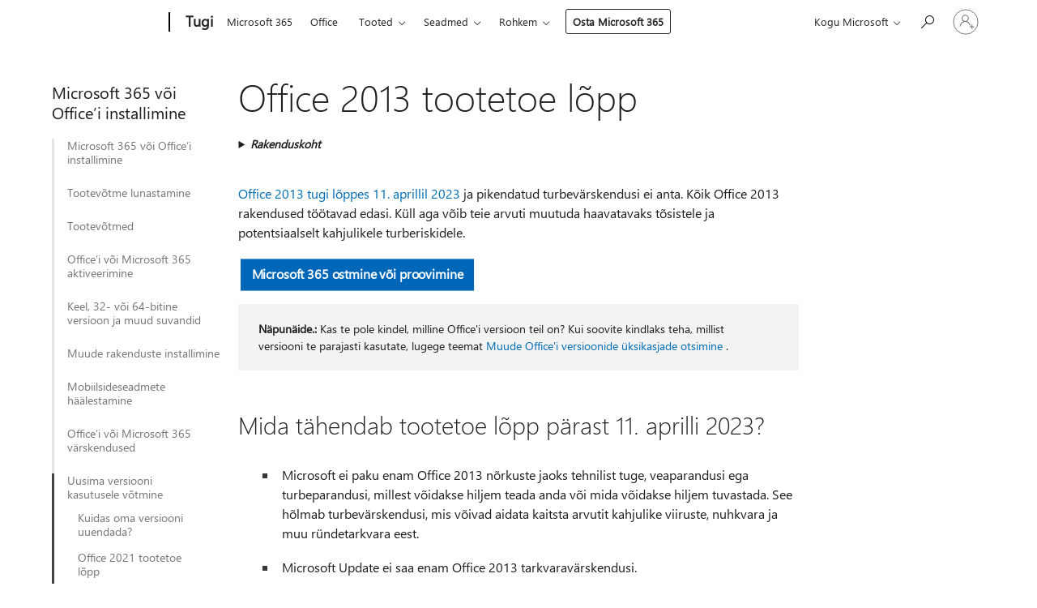

--- FILE ---
content_type: text/html; charset=utf-8
request_url: https://support.microsoft.com/et-ee/office/office-2013-tootetoe-l%C3%B5pp-90e4b0d1-098f-4656-b6e7-8b13b67ed62f
body_size: 162356
content:

<!DOCTYPE html>
<html lang="et-EE" dir="ltr">
<head>
	<meta charset="utf-8" />
	<meta name="viewport" content="width=device-width, initial-scale=1.0" />
	<title>Office 2013 tootetoe l&#xF5;pp - Microsofti tugiteenus</title>
	
	
		<link rel="canonical" href="https://support.microsoft.com/et-ee/office/office-2013-tootetoe-l%C3%B5pp-90e4b0d1-098f-4656-b6e7-8b13b67ed62f" />

			<link rel="alternate" hreflang="ar-SA" href="https://support.microsoft.com/ar-sa/office/%D8%A7%D9%86%D8%AA%D9%87%D8%A7%D8%A1-%D8%AF%D8%B9%D9%85-office-2013-90e4b0d1-098f-4656-b6e7-8b13b67ed62f" />
			<link rel="alternate" hreflang="bg-BG" href="https://support.microsoft.com/bg-bg/office/%D0%BA%D1%80%D0%B0%D0%B9-%D0%BD%D0%B0-%D0%BF%D0%BE%D0%B4%D0%B4%D1%80%D1%8A%D0%B6%D0%BA%D0%B0%D1%82%D0%B0-%D0%B7%D0%B0-office-2013-90e4b0d1-098f-4656-b6e7-8b13b67ed62f" />
			<link rel="alternate" hreflang="cs-CZ" href="https://support.microsoft.com/cs-cz/office/konec-podpory-pro-office-2013-90e4b0d1-098f-4656-b6e7-8b13b67ed62f" />
			<link rel="alternate" hreflang="da-DK" href="https://support.microsoft.com/da-dk/office/oph%C3%B8r-af-support-til-office-2013-90e4b0d1-098f-4656-b6e7-8b13b67ed62f" />
			<link rel="alternate" hreflang="de-DE" href="https://support.microsoft.com/de-de/office/ende-des-supports-f%C3%BCr-office-2013-90e4b0d1-098f-4656-b6e7-8b13b67ed62f" />
			<link rel="alternate" hreflang="el-GR" href="https://support.microsoft.com/el-gr/office/%CE%BB%CE%AE%CE%BE%CE%B7-%CF%85%CF%80%CE%BF%CF%83%CF%84%CE%AE%CF%81%CE%B9%CE%BE%CE%B7%CF%82-%CE%B3%CE%B9%CE%B1-office-2013-90e4b0d1-098f-4656-b6e7-8b13b67ed62f" />
			<link rel="alternate" hreflang="en-AU" href="https://support.microsoft.com/en-au/office/end-of-support-for-office-2013-90e4b0d1-098f-4656-b6e7-8b13b67ed62f" />
			<link rel="alternate" hreflang="en-GB" href="https://support.microsoft.com/en-gb/office/end-of-support-for-office-2013-90e4b0d1-098f-4656-b6e7-8b13b67ed62f" />
			<link rel="alternate" hreflang="en-US" href="https://support.microsoft.com/en-us/office/end-of-support-for-office-2013-90e4b0d1-098f-4656-b6e7-8b13b67ed62f" />
			<link rel="alternate" hreflang="es-ES" href="https://support.microsoft.com/es-es/office/fin-del-soporte-t%C3%A9cnico-para-office-2013-90e4b0d1-098f-4656-b6e7-8b13b67ed62f" />
			<link rel="alternate" hreflang="et-EE" href="https://support.microsoft.com/et-ee/office/office-2013-tootetoe-l%C3%B5pp-90e4b0d1-098f-4656-b6e7-8b13b67ed62f" />
			<link rel="alternate" hreflang="fi-FI" href="https://support.microsoft.com/fi-fi/office/office-2013-n-tuen-p%C3%A4%C3%A4ttyminen-90e4b0d1-098f-4656-b6e7-8b13b67ed62f" />
			<link rel="alternate" hreflang="fr-FR" href="https://support.microsoft.com/fr-fr/office/fin-du-support-pour-office-2013-90e4b0d1-098f-4656-b6e7-8b13b67ed62f" />
			<link rel="alternate" hreflang="he-IL" href="https://support.microsoft.com/he-il/office/%D7%A1%D7%99%D7%95%D7%9D-%D7%94%D7%AA%D7%9E%D7%99%D7%9B%D7%94-%D7%A2%D7%91%D7%95%D7%A8-office-2013-90e4b0d1-098f-4656-b6e7-8b13b67ed62f" />
			<link rel="alternate" hreflang="hr-HR" href="https://support.microsoft.com/hr-hr/office/zavr%C5%A1etak-podr%C5%A1ke-za-office-2013-90e4b0d1-098f-4656-b6e7-8b13b67ed62f" />
			<link rel="alternate" hreflang="hu-HU" href="https://support.microsoft.com/hu-hu/office/az-office-2013-t%C3%A1mogat%C3%A1s%C3%A1nak-megsz%C5%B1n%C3%A9se-90e4b0d1-098f-4656-b6e7-8b13b67ed62f" />
			<link rel="alternate" hreflang="id-ID" href="https://support.microsoft.com/id-id/office/akhir-dukungan-untuk-office-2013-90e4b0d1-098f-4656-b6e7-8b13b67ed62f" />
			<link rel="alternate" hreflang="it-IT" href="https://support.microsoft.com/it-it/office/fine-del-supporto-per-office-2013-90e4b0d1-098f-4656-b6e7-8b13b67ed62f" />
			<link rel="alternate" hreflang="ja-JP" href="https://support.microsoft.com/ja-jp/office/office-2013-%E3%81%AE%E3%82%B5%E3%83%9D%E3%83%BC%E3%83%88%E7%B5%82%E4%BA%86-90e4b0d1-098f-4656-b6e7-8b13b67ed62f" />
			<link rel="alternate" hreflang="ko-KR" href="https://support.microsoft.com/ko-kr/office/office-2013-%EC%A7%80%EC%9B%90-%EC%A2%85%EB%A3%8C-90e4b0d1-098f-4656-b6e7-8b13b67ed62f" />
			<link rel="alternate" hreflang="lt-LT" href="https://support.microsoft.com/lt-lt/office/-office-2013-palaikymo-pabaiga-90e4b0d1-098f-4656-b6e7-8b13b67ed62f" />
			<link rel="alternate" hreflang="lv-LV" href="https://support.microsoft.com/lv-lv/office/office-2013-atbalsta-beigas-90e4b0d1-098f-4656-b6e7-8b13b67ed62f" />
			<link rel="alternate" hreflang="nb-NO" href="https://support.microsoft.com/nb-no/office/avvikling-av-st%C3%B8tte-for-office-2013-90e4b0d1-098f-4656-b6e7-8b13b67ed62f" />
			<link rel="alternate" hreflang="nl-NL" href="https://support.microsoft.com/nl-nl/office/einde-van-de-ondersteuning-voor-office-2013-90e4b0d1-098f-4656-b6e7-8b13b67ed62f" />
			<link rel="alternate" hreflang="pl-PL" href="https://support.microsoft.com/pl-pl/office/koniec-wsparcia-technicznego-dla-pakietu-office-2013-90e4b0d1-098f-4656-b6e7-8b13b67ed62f" />
			<link rel="alternate" hreflang="pt-BR" href="https://support.microsoft.com/pt-br/office/fim-do-suporte-para-o-office-2013-90e4b0d1-098f-4656-b6e7-8b13b67ed62f" />
			<link rel="alternate" hreflang="pt-PT" href="https://support.microsoft.com/pt-pt/office/fim-do-suporte-do-office-2013-90e4b0d1-098f-4656-b6e7-8b13b67ed62f" />
			<link rel="alternate" hreflang="ro-RO" href="https://support.microsoft.com/ro-ro/office/sf%C3%A2r%C8%99itul-perioadei-de-asisten%C8%9B%C4%83-pentru-office-2013-90e4b0d1-098f-4656-b6e7-8b13b67ed62f" />
			<link rel="alternate" hreflang="ru-RU" href="https://support.microsoft.com/ru-ru/office/%D0%BE%D0%BA%D0%BE%D0%BD%D1%87%D0%B0%D0%BD%D0%B8%D0%B5-%D0%BF%D0%BE%D0%B4%D0%B4%D0%B5%D1%80%D0%B6%D0%BA%D0%B8-office-2013-90e4b0d1-098f-4656-b6e7-8b13b67ed62f" />
			<link rel="alternate" hreflang="sk-SK" href="https://support.microsoft.com/sk-sk/office/ukon%C4%8Denie-podpory-pre-office-2013-90e4b0d1-098f-4656-b6e7-8b13b67ed62f" />
			<link rel="alternate" hreflang="sl-SI" href="https://support.microsoft.com/sl-si/office/konec-podpore-za-office-2013-90e4b0d1-098f-4656-b6e7-8b13b67ed62f" />
			<link rel="alternate" hreflang="sr-Latn-RS" href="https://support.microsoft.com/sr-latn-rs/office/prestanak-podr%C5%A1ke-za-office-2013-90e4b0d1-098f-4656-b6e7-8b13b67ed62f" />
			<link rel="alternate" hreflang="sv-SE" href="https://support.microsoft.com/sv-se/office/supporten-f%C3%B6r-office-2013-upph%C3%B6r-90e4b0d1-098f-4656-b6e7-8b13b67ed62f" />
			<link rel="alternate" hreflang="th-TH" href="https://support.microsoft.com/th-th/office/%E0%B8%81%E0%B8%B2%E0%B8%A3%E0%B8%AA%E0%B8%B4%E0%B9%89%E0%B8%99%E0%B8%AA%E0%B8%B8%E0%B8%94%E0%B8%81%E0%B8%B2%E0%B8%A3%E0%B8%AA%E0%B8%99%E0%B8%B1%E0%B8%9A%E0%B8%AA%E0%B8%99%E0%B8%B8%E0%B8%99%E0%B8%AA%E0%B9%8D%E0%B8%B2%E0%B8%AB%E0%B8%A3%E0%B8%B1%E0%B8%9A-office-2013-90e4b0d1-098f-4656-b6e7-8b13b67ed62f" />
			<link rel="alternate" hreflang="tr-TR" href="https://support.microsoft.com/tr-tr/office/office-2013-i%C3%A7in-destek-sonu-90e4b0d1-098f-4656-b6e7-8b13b67ed62f" />
			<link rel="alternate" hreflang="uk-UA" href="https://support.microsoft.com/uk-ua/office/%D0%B7%D0%B0%D0%B2%D0%B5%D1%80%D1%88%D0%B5%D0%BD%D0%BD%D1%8F-%D0%BF%D1%96%D0%B4%D1%82%D1%80%D0%B8%D0%BC%D0%BA%D0%B8-office-2013-90e4b0d1-098f-4656-b6e7-8b13b67ed62f" />
			<link rel="alternate" hreflang="vi-VN" href="https://support.microsoft.com/vi-vn/office/k%E1%BA%BFt-th%C3%BAc-h%E1%BB%97-tr%E1%BB%A3-d%C3%A0nh-cho-office-2013-90e4b0d1-098f-4656-b6e7-8b13b67ed62f" />
			<link rel="alternate" hreflang="zh-CN" href="https://support.microsoft.com/zh-cn/office/%E7%BB%93%E6%9D%9F%E5%AF%B9-office-2013-%E7%9A%84%E6%94%AF%E6%8C%81-90e4b0d1-098f-4656-b6e7-8b13b67ed62f" />
			<link rel="alternate" hreflang="zh-HK" href="https://support.microsoft.com/zh-hk/office/office-2013-%E7%B5%82%E6%AD%A2%E6%94%AF%E6%8F%B4-90e4b0d1-098f-4656-b6e7-8b13b67ed62f" />
			<link rel="alternate" hreflang="zh-TW" href="https://support.microsoft.com/zh-tw/office/office-2013-%E7%B5%82%E6%AD%A2%E6%94%AF%E6%8F%B4-90e4b0d1-098f-4656-b6e7-8b13b67ed62f" />
	<meta name="awa-articleGuid" content="90e4b0d1-098f-4656-b6e7-8b13b67ed62f" />
	
	<meta name="description" content="Office 2013 tugi l&#xF5;ppes 11. aprillil 2023. K&#xF5;ik Office 2013 rakendused t&#xF6;&#xF6;tavad edasi. K&#xFC;ll aga v&#xF5;ib teie arvuti muutuda haavatavaks t&#xF5;sistele ja potentsiaalselt kahjulikele turberiskidele. &#xDC;leminek Office&#x2019;i uuemale versioonile." />
	<meta name="firstPublishedDate" content="2022-04-11" />
	<meta name="lastPublishedDate" content="2025-05-31" />
	<meta name="commitId" content="1a3f373b7eba6ba7a40ba882c9dce66dbb449c3d" />
	
	

	<meta name="search.applicationSuite" content="Office" />
	<meta name="search.appverid" content="OFF150" />
	<meta name="search.audienceType" content="Consumer/IW" />
	<meta name="search.contenttype" content="How To" />
	
	<meta name="search.description" content="Office 2013 tugi l&#xF5;ppes 11. aprillil 2023. K&#xF5;ik Office 2013 rakendused t&#xF6;&#xF6;tavad edasi. K&#xFC;ll aga v&#xF5;ib teie arvuti muutuda haavatavaks t&#xF5;sistele ja potentsiaalselt kahjulikele turberiskidele. &#xDC;leminek Office&#x2019;i uuemale versioonile." />
	<meta name="search.IsOfficeDoc" content="true" />
	
	
	
	
	
	
	
	<meta name="search.softwareVersion" content="15" />
	<meta name="search.mkt" content="et-EE" />

	
	
	<meta name="ms.lang" content="et" />
	<meta name="ms.loc" content="EE" />
	<meta name="ms.ocpub.assetID" content="90e4b0d1-098f-4656-b6e7-8b13b67ed62f" />

	<meta name="awa-kb_id" content="5011862" />
	<meta name="awa-isContactUsAllowed" content="false" />
	<meta name="awa-asst" content="90e4b0d1-098f-4656-b6e7-8b13b67ed62f" />
	<meta name="awa-pageType" content="Article" />
	



	


<meta name="awa-env" content="Production" />
<meta name="awa-market" content="et-EE" />
<meta name="awa-contentlang" content="et" />
<meta name="awa-userFlightingId" content="59147271-6db5-43a3-8785-cba0bf42e65b" />
<meta name="awa-expid" content="P-R-1753027-1-1;P-R-1087983-1-1;P-E-1693585-2-3;P-E-1661482-C1-3;P-E-1660511-C1-3;P-E-1656596-2-5;P-E-1551018-2-8;P-E-1585233-C1-3;P-E-1570667-2-4;P-E-1560750-2-7;P-E-1554013-C1-6;P-E-1536917-2-5;P-E-1526785-2-5;P-E-1260007-C1-3;P-E-1046152-C1-3;P-R-1545158-1-4;P-R-1426254-2-6;P-R-1392118-1-2;P-R-1245128-2-4;P-R-1235984-2-3;P-R-1211158-1-4;P-R-1150391-2-8;P-R-1150395-2-8;P-R-1150399-2-8;P-R-1150396-2-8;P-R-1150394-2-8;P-R-1150390-2-8;P-R-1150386-2-8;P-R-1146801-1-11;P-R-1141562-1-2;P-R-1141283-2-9;P-R-1136354-4-8;P-R-1119659-1-16;P-R-1119437-1-17;P-R-1116805-2-18;P-R-1116803-2-20;P-R-1114100-1-2;P-R-1100996-2-14;P-R-1096341-2-6;P-R-1089468-1-2;P-R-1085248-1-2;P-R-1033854-4-6;P-R-1029969-4-4;P-R-1020735-7-10;P-R-1018544-4-7;P-R-1009708-2-9;P-R-1005895-2-11;P-R-113175-4-7;P-R-110379-1-7;P-R-107838-1-7;P-R-106524-1-3;P-R-103787-2-5;P-R-101783-1-2;P-R-97577-1-5;P-R-97457-1-10;P-R-94390-1-2;P-R-94360-10-25;P-R-94063-1-1;P-R-93416-1-3;P-R-90963-2-2;P-R-73296-2-15" />
<meta name="awa-irisId" />
<meta name="awa-origindatacenter" content="Central US" />
<meta name="awa-variationid" content="ECS" />
<meta name="awa-prdct" content="office.com" />
<meta name="awa-stv" content="3.0.0-09ad8533cf0040dbd4a6c9c70c9689a2411c6a65&#x2B;09ad8533cf0040dbd4a6c9c70c9689a2411c6a65" />


 
	<meta name="awa-title" content="Office 2013 tootetoe l&#xF5;pp - Microsofti tugiteenus" />
	
	<meta name="awa-selfHelpExp" content="rail_asset_blocklist" />
	<meta name="awa-dataBoundary" content="WW" />

	<link rel="stylesheet" href="/css/fonts/site-fonts.css?v=XWcxZPSEmN3tnHWAVMOFsAlPJq7aug49fUGb8saTNjw" />
	<link rel="stylesheet" href="/css/glyphs/glyphs.css?v=VOnvhT441Pay0WAKH5gdcXXigXpiuNbaQcI9DgXyoDE" />

	

    <link rel="dns-prefetch" href="https://aadcdn.msftauth.net" />
    <link rel="preconnect" href="https://aadcdn.msftauth.net" crossorigin=&quot;anonymous&quot; />
    <link rel="dns-prefetch" href="https://browser.events.data.microsoft.com" />
    <link rel="preconnect" href="https://browser.events.data.microsoft.com" crossorigin=&quot;anonymous&quot; />
    <link rel="dns-prefetch" href="https://c.s-microsoft.com" />
    <link rel="preconnect" href="https://c.s-microsoft.com" crossorigin=&quot;anonymous&quot; />
    <link rel="dns-prefetch" href="https://img-prod-cms-rt-microsoft-com.akamaized.net" />
    <link rel="preconnect" href="https://img-prod-cms-rt-microsoft-com.akamaized.net" crossorigin=&quot;anonymous&quot; />
    <link rel="dns-prefetch" href="https://js.monitor.azure.com" />
    <link rel="preconnect" href="https://js.monitor.azure.com" crossorigin=&quot;anonymous&quot; />
    <link rel="dns-prefetch" href="https://logincdn.msauth.net" />
    <link rel="preconnect" href="https://logincdn.msauth.net" crossorigin=&quot;anonymous&quot; />
    <link rel="dns-prefetch" href="https://mem.gfx.ms" />
    <link rel="preconnect" href="https://mem.gfx.ms" crossorigin=&quot;anonymous&quot; />
    <link rel="dns-prefetch" href="https://www.microsoft.com" />
    <link rel="preconnect" href="https://www.microsoft.com" crossorigin=&quot;anonymous&quot; />


	<link rel="stylesheet" href="/css/Article/article.css?v=0L89BVeP4I_vlf3G71MrPYAXM1CtRPw6ZcJwIduUvCA" />
	
	<link rel="stylesheet" href="/css/SearchBox/search-box.css?v=bybwzGBajHicVXspVs540UfV0swW0vCbOmBjBryj9N4" />
	<link rel="stylesheet" href="/css/sitewide/articleCss-overwrite.css?v=D0lQRoIlvFHSQBRTb-gAQ5KkFe8B8NuSoliBjnT5xZ4" />
	
	
	<link rel="stylesheet" href="/css/MeControlCallout/teaching-callout.css?v=690pjf05o15fVEafEpUwgaF8vqVfOkp5wP1Jl9gE99U" />
	
	<noscript>
		<link rel="stylesheet" href="/css/Article/article.noscript.css?v=88-vV8vIkcKpimEKjULkqpt8CxdXf5avAeGxsHgVOO0" />
	</noscript>

	<link rel="stylesheet" href="/css/promotionbanner/promotion-banner.css?v=cAmflE3c6Gw7niTOiMPEie9MY87yDE2mSl3DO7_jZRI" media="none" onload="this.media=&#x27;all&#x27;" /><noscript><link href="/css/promotionbanner/promotion-banner.css?v=cAmflE3c6Gw7niTOiMPEie9MY87yDE2mSl3DO7_jZRI" rel="stylesheet"></noscript>
	
	<link rel="stylesheet" href="/css/ArticleSupportBridge/article-support-bridge.css?v=R_P0TJvD9HoRHQBEdvBR1WhNn7dSbvOYWmVA9taxbpM" media="none" onload="this.media=&#x27;all&#x27;" /><noscript><link href="/css/ArticleSupportBridge/article-support-bridge.css?v=R_P0TJvD9HoRHQBEdvBR1WhNn7dSbvOYWmVA9taxbpM" rel="stylesheet"></noscript>
	<link rel="stylesheet" href="/css/StickyFeedback/sticky-feedback.css?v=cMfNdAUue7NxZUj3dIt_v5DIuzmw9ohJW109iXQpWnI" media="none" onload="this.media=&#x27;all&#x27;" /><noscript><link href="/css/StickyFeedback/sticky-feedback.css?v=cMfNdAUue7NxZUj3dIt_v5DIuzmw9ohJW109iXQpWnI" rel="stylesheet"></noscript>
	<link rel="stylesheet" href="/css/feedback/feedback.css?v=Rkcw_yfLWOMtOcWOljMOiZgymMcrG0GDpo4Lf-TUzPo" media="none" onload="this.media=&#x27;all&#x27;" /><noscript><link href="/css/feedback/feedback.css?v=Rkcw_yfLWOMtOcWOljMOiZgymMcrG0GDpo4Lf-TUzPo" rel="stylesheet"></noscript>
	
	

	<link rel="apple-touch-icon" sizes="180x180" href="/apple-touch-icon.png">
<link rel="icon" type="image/png" sizes="32x32" href="/favicon-32x32.png">
<link rel="icon" type="image/png" sizes="16x16" href="/favicon-16x16.png">


	
        <link rel="stylesheet" href="https://www.microsoft.com/onerfstatics/marketingsites-eus-prod/east-european/shell/_scrf/css/themes=default.device=uplevel_web_pc/63-57d110/c9-be0100/a6-e969ef/43-9f2e7c/82-8b5456/a0-5d3913/4f-460e79/ae-f1ac0c?ver=2.0&amp;_cf=02242021_3231" type="text/css" media="all" />
    

	
		<link rel="stylesheet" href="/css/Article/left-nav.css?v=P4vuAkZCGQgjSSlYzU6z5FtdGykZHjeUthqLptyBPAk" />
		<link rel="stylesheet" href="/css/Article/multimedia-left-nav.css?v=WGrcIW6Ipz_Jwu3mzb5TNSNkonDhTQVz3J1KqMCSw9E" />
	
	
	<script type="text/javascript">
		var OOGlobal = {
			BaseDomain: location.protocol + "//" + location.host,
			Culture: "et-EE",
			Language: "et",
			LCID: "1061",
			IsAuthenticated: "False",
			WebAppUrl: "https://office.com/start",
			GUID: "90e4b0d1-098f-4656-b6e7-8b13b67ed62f",
			Platform: navigator.platform,
			MixOembedUrl: "https://mix.office.com/oembed/",
			MixWatchUrl: "https://mix.office.com/watch/"
		};
	</script>

	
		


<script type="text/javascript">
	(function () {
		var creativeReady = false;
		var isSilentSignInComplete = false;
		var authInfo = {
			authType: "None",
			puid: "",
			tenantId: "",
			isAdult: true
			};

		var renderPromotion = function (dataBoundary) {
			if (creativeReady && isSilentSignInComplete) {
				window.UcsCreative.renderTemplate({
					partnerId: "7bb7e07d-3e57-4ee3-b78f-26a4292b841a",
					shouldSetUcsMuid: true,
					dataBoundary: dataBoundary,
					attributes: {
						placement: "88000534",
						locale: "et-ee",
						country: "ee",
						scs_ecsFlightId: "P-R-1753027-1;P-R-1087983-1;P-E-1693585-2;P-E-1661482-C1;P-E-1660511-C1;P-E-1656596-2;P-E-1551018-2;P-E-1585233-C1;P-E-1570667-2;P-E-1560750-2;P-E-1554013-C1;P-E-1536917-2;P-E-1526785-2;P-E-1260007-C1;P-E-1046152-C1;P-R-1545158-1;P-R-1426254-2;P-R-1392118-1;P-R-1245128-2;P-R-1235984-2;P-R-1211158-1;P-R-1150391-2;P-R-1150395-2;P-R-1150399-2;P-R-1150396-2;P-R-1150394-2;P-R-1150390-2;P-R-1150386-2;P-R-1146801-1;P-R-1141562-1;P-R-1141283-2;P-R-1136354-4;P-R-1119659-1;P-R-1119437-1;P-R-1116805-2;P-R-1116803-2;P-R-1114100-1;P-R-1100996-2;P-R-1096341-2;P-R-1089468-1;P-R-1085248-1;P-R-1033854-4;P-R-1029969-4;P-R-1020735-7;P-R-1018544-4;P-R-1009708-2;P-R-1005895-2;P-R-113175-4;P-R-110379-1;P-R-107838-1;P-R-106524-1;P-R-103787-2;P-R-101783-1;P-R-97577-1;P-R-97457-1;P-R-94390-1;P-R-94360-10;P-R-94063-1;P-R-93416-1;P-R-90963-2;P-R-73296-2",
						SCS_promotionCategory: "uhfbuybutton;rail_asset_blocklist",
						articleType: "rail_asset_blocklist",
						operatingSystem: "Mac",
						authType: authInfo.authType,
						PUID: authInfo.puid,
						TenantId: authInfo.tenantId,
                        TOPT: "",
                        AdditionalBannerId: "ucsRailInlineContainer",
					}
				});
			}
		};

		window.document.addEventListener('ucsCreativeRendered', function () {
			if (typeof window.initPromotionLogger !== 'undefined') {
				window.initPromotionLogger();
			}
		});

		window.document.addEventListener('ucsCreativeReady', function () {
			creativeReady = true;
			renderPromotion("WW");
		});

		if (!isSilentSignInComplete) {
			window.document.addEventListener('silentSignInComplete', function (event) {
				if (event.detail && event.detail.puid) {
					authInfo.isAdult = event.detail.isAdult;
					authInfo.authType = event.detail.authType;
					authInfo.puid = event.detail.puid;
					authInfo.tenantId = event.detail.account.tenantId;
				}

				isSilentSignInComplete = true;
				renderPromotion(event.detail.dataBoundary);
			});
		}
	})();
</script>

<script type="text/javascript" defer src="/lib/ucs/dist/ucsCreativeService.js?v=RNwXI4r6IRH1mrd2dPPGZEYOQnUcs8HAddnyceXlw88"></script>
	

	<script>
		if (window.location.search) {
			var params = new URLSearchParams(window.location.search);
			if (params.has('action') && params.get('action') === 'download'){
				params.delete('action');
			}

			history.replaceState({}, '', window.location.pathname + (params.toString() ? '?' + params.toString() : ''));
		}
	</script>


</head>
<body class="supCont ocArticle">
	<div id="ocBodyWrapper">
		
		

<div class="supLeftNavMobileView" dir="ltr">
	<div class="supLeftNavMobileViewHeader">
		<div class="supLeftNavMobileViewHeaderTitle" role="heading" aria-level="2">Seotud teemad</div>
		<div class="supLeftNavMobileViewCloseButton">
			<a href="javascript:" class="supLeftNavMobileViewClose" ms.interactiontype="11" data-bi-bhvr="HIDE" data-bi-area="Banner" ms.pgarea="leftnav" role="button" aria-label="Sule">&times;</a>
		</div>
	</div>
	
	<div class="supLeftNavMobileViewContent grd" role="complementary" aria-label="Seotud lingid" ms.pgarea="leftnav" data-bi-area="leftnav">
		

	<div role="heading" aria-level="2" id="supLeftNavMobileDisplayTitle" tabindex="-1">Microsoft 365 v&#xF5;i Office&#x2019;i installimine</div>
			<div class="supLeftNavCategory">
				<div class="supLeftNavCategoryTitle">
					<a class="supLeftNavLink" data-bi-slot="1" href="/et-ee/office/microsoft-365-v%C3%B5i-office-2024-allalaadimine-installimine-v%C3%B5i-uuesti-installimine-pc-v%C3%B5i-mac-arvutisse-4414eaaf-0478-48be-9c42-23adc4716658">Microsoft 365 v&#xF5;i Office&#x2019;i installimine</a>
				</div>
				<ul class="supLeftNavArticles">
							<li class="supLeftNavArticle">
								<a class="supLeftNavLink" data-bi-slot="2" href="/et-ee/office/microsoft-365-v%C3%B5i-office-2024-allalaadimine-installimine-v%C3%B5i-uuesti-installimine-pc-v%C3%B5i-mac-arvutisse-4414eaaf-0478-48be-9c42-23adc4716658">Microsoft 365 v&#xF5;i Office 2024</a>
							</li>
							<li class="supLeftNavArticle">
								<a class="supLeftNavLink" data-bi-slot="3" href="/et-ee/office/office-2021-office-2019-v%C3%B5i-office-2016-allalaadimine-ja-installimine-v%C3%B5i-uuesti-installimine-7c695b06-6d1a-4917-809c-98ce43f86479">Office 2021, 2019, 2016</a>
							</li>
				</ul>
			</div>
			<div class="supLeftNavCategory">
				<div class="supLeftNavCategoryTitle">
					<a class="supLeftNavLink" data-bi-slot="2" href="/et-ee/office/tootev%C3%B5tme-lunastamine-v%C3%B5i-office-i-aktiveerimine-e7470bfe-45bd-4d46-90aa-d4237c11d79d">Tootev&#xF5;tme lunastamine</a>
				</div>
				<ul class="supLeftNavArticles">
							<li class="supLeftNavArticle">
								<a class="supLeftNavLink" data-bi-slot="3" href="/et-ee/office/tootev%C3%B5tme-lunastamine-v%C3%B5i-office-i-aktiveerimine-e7470bfe-45bd-4d46-90aa-d4237c11d79d">Lunastamine v&#xF5;i aktiveerimine</a>
							</li>
				</ul>
			</div>
			<div class="supLeftNavCategory">
				<div class="supLeftNavCategoryTitle">
					<a class="supLeftNavLink" data-bi-slot="3" href="/et-ee/office/koht-kuhu-sisestada-office-i-tootev%C3%B5ti-0a82e5ae-739e-4b92-a6f4-2ec780c185db">Tootev&#xF5;tmed</a>
				</div>
				<ul class="supLeftNavArticles">
							<li class="supLeftNavArticle">
								<a class="supLeftNavLink" data-bi-slot="4" href="/et-ee/office/koht-kuhu-sisestada-office-i-tootev%C3%B5ti-0a82e5ae-739e-4b92-a6f4-2ec780c185db">Tootev&#xF5;tme sisestamine</a>
							</li>
							<li class="supLeftNavArticle">
								<a class="supLeftNavLink" data-bi-slot="5" href="/et-ee/office/microsoft-365-tootev%C3%B5tmete-kasutamine-12a5763a-d45c-4685-8c95-a44500213759">Tootev&#xF5;tme KKK</a>
							</li>
							<li class="supLeftNavArticle">
								<a class="supLeftNavLink" data-bi-slot="6" href="/et-ee/office/office-i-tootev%C3%B5tme-muutmine-d78cf8f7-239e-4649-b726-3a8d2ceb8c81">Tootev&#xF5;tme vahetamine</a>
							</li>
				</ul>
			</div>
			<div class="supLeftNavCategory">
				<div class="supLeftNavCategoryTitle">
					<a class="supLeftNavLink" data-bi-slot="4" href="/et-ee/office/office-for-windowsi-aktiveerimine-5bd38f38-db92-448b-a982-ad170b1e187e">Office&#x2019;i v&#xF5;i Microsoft 365 aktiveerimine</a>
				</div>
				<ul class="supLeftNavArticles">
							<li class="supLeftNavArticle">
								<a class="supLeftNavLink" data-bi-slot="5" href="/et-ee/office/office-for-windowsi-aktiveerimine-5bd38f38-db92-448b-a982-ad170b1e187e">Windowsi jaoks Office&#x2019;i v&#xF5;i Microsoft 365 aktiveerimine</a>
							</li>
							<li class="supLeftNavArticle">
								<a class="supLeftNavLink" data-bi-slot="6" href="/et-ee/office/office-for-maci-aktiveerimine-7f6646b1-bb14-422a-9ad4-a53410fcefb2">Mac-arvuti jaoks Office&#x2019;i v&#xF5;i Microsoft 365 aktiveerimine</a>
							</li>
							<li class="supLeftNavArticle">
								<a class="supLeftNavLink" data-bi-slot="7" href="/et-ee/office/office-i-installi-inaktiveerimine-767e3560-96ed-4b1c-806d-2fe01c529b1b">Office&#x2019;i v&#xF5;i Microsoft 365 installi inaktiveerimine</a>
							</li>
							<li class="supLeftNavArticle">
								<a class="supLeftNavLink" data-bi-slot="8" href="/et-ee/office/litsentsimata-toote-ja-aktiveerimisega-seotud-t%C3%B5rketeated-office-is-0d23d3c0-c19c-4b2f-9845-5344fedc4380">T&#xF5;rketeade &#x201E;Litsentsimata toode&#x201C;</a>
							</li>
				</ul>
			</div>
			<div class="supLeftNavCategory">
				<div class="supLeftNavCategoryTitle">
					<a class="supLeftNavLink" data-bi-slot="5" href="/et-ee/office/microsoft-365-keeletarvikute-pakett-82ee1236-0f9a-45ee-9c72-05b026ee809f">Keel, 32- v&#xF5;i 64-bitine versioon ja muud suvandid</a>
				</div>
				<ul class="supLeftNavArticles">
							<li class="supLeftNavArticle">
								<a class="supLeftNavLink" data-bi-slot="6" href="/et-ee/office/microsoft-365-keeletarvikute-pakett-82ee1236-0f9a-45ee-9c72-05b026ee809f">Office&#x2019;i v&#xF5;i Microsoft 365 keelepakett</a>
							</li>
							<li class="supLeftNavArticle">
								<a class="supLeftNavLink" data-bi-slot="7" href="/et-ee/office/saate-valida-kas-office-i-64-v%C3%B5i-32-bitise-versiooni-2dee7807-8f95-4d0c-b5fe-6c6f49b8d261">Office&#x2019;i v&#xF5;i Microsoft 365 64- v&#xF5;i 32-bitine versioon</a>
							</li>
							<li class="supLeftNavArticle">
								<a class="supLeftNavLink" data-bi-slot="8" href="/et-ee/office/kasutage-v%C3%B5rgu%C3%BChenduseta-installerit-f0a85fe7-118f-41cb-a791-d59cef96ad1c">V&#xF5;rgu&#xFC;henduseta installer</a>
							</li>
				</ul>
			</div>
			<div class="supLeftNavCategory">
				<div class="supLeftNavCategoryTitle">
					<a class="supLeftNavLink" data-bi-slot="6" href="/et-ee/office/projecti-installimine-7059249b-d9fe-4d61-ab96-5c5bf435f281">Muude rakenduste installimine</a>
				</div>
				<ul class="supLeftNavArticles">
							<li class="supLeftNavArticle">
								<a class="supLeftNavLink" data-bi-slot="7" href="/et-ee/office/projecti-installimine-7059249b-d9fe-4d61-ab96-5c5bf435f281">Projecti installimine</a>
							</li>
							<li class="supLeftNavArticle">
								<a class="supLeftNavLink" data-bi-slot="8" href="/et-ee/office/visio-installimine-v%C3%B5i-visio-veebirakendusele-juurdep%C3%A4%C3%A4semine-f98f21e3-aa02-4827-9167-ddab5b025710">Visio installimine</a>
							</li>
							<li class="supLeftNavArticle">
								<a class="supLeftNavLink" data-bi-slot="9" href="/et-ee/office/skype-i-%C3%A4rirakenduse-installimine-8a0d4da8-9d58-44f9-9759-5c8f340cb3fb">Skype&#x2019;i &#xE4;rirakenduse installimine</a>
							</li>
				</ul>
			</div>
			<div class="supLeftNavCategory">
				<div class="supLeftNavCategoryTitle">
					<a class="supLeftNavLink" data-bi-slot="7" href="/et-ee/office/office-i-rakenduste-ja-meilikonto-h%C3%A4%C3%A4lestamine-mobiilsideseadmes-7dabb6cb-0046-40b6-81fe-767e0b1f014f">Mobiilsideseadmete h&#xE4;&#xE4;lestamine</a>
				</div>
				<ul class="supLeftNavArticles">
							<li class="supLeftNavArticle">
								<a class="supLeftNavLink" data-bi-slot="8" href="/et-ee/office/office-i-rakenduste-ja-meilikonto-h%C3%A4%C3%A4lestamine-mobiilsideseadmes-7dabb6cb-0046-40b6-81fe-767e0b1f014f">Mobiilseadmes rakenduste ja meilide h&#xE4;&#xE4;lestamine</a>
							</li>
				</ul>
			</div>
			<div class="supLeftNavCategory">
				<div class="supLeftNavCategoryTitle">
					<a class="supLeftNavLink" data-bi-slot="8" href="/et-ee/office/microsoft-365-v%C3%B5i-office-for-windowsi-v%C3%A4rskendamine-2ab296f3-7f03-43a2-8e50-46de917611c5">Office&#x2019;i v&#xF5;i Microsoft 365 v&#xE4;rskendused</a>
				</div>
				<ul class="supLeftNavArticles">
							<li class="supLeftNavArticle">
								<a class="supLeftNavLink" data-bi-slot="9" href="/et-ee/office/microsoft-365-v%C3%B5i-office-for-windowsi-v%C3%A4rskendamine-2ab296f3-7f03-43a2-8e50-46de917611c5">Office&#x2019;i v&#xF5;i Microsoft 365 v&#xE4;rskendamine personaalarvutis</a>
							</li>
							<li class="supLeftNavArticle">
								<a class="supLeftNavLink" data-bi-slot="10" href="/et-ee/office/office-for-maci-automaatne-v%C3%A4rskendamine-bfd1e497-c24d-4754-92ab-910a4074d7c1">Office&#x2019;i v&#xF5;i Microsoft 365 v&#xE4;rskendamine Mac-arvutis</a>
							</li>
							<li class="supLeftNavArticle">
								<a class="supLeftNavLink" data-bi-slot="11" href="/et-ee/office/macos-i-t%C3%A4iendamine-microsoft-365-ja-office-for-maci-v%C3%A4rskenduste-saamiseks-16b8414f-08ec-4b24-8c91-10a918f649f8">MacOS-i v&#xE4;rskendamine</a>
							</li>
				</ul>
			</div>
			<div class="supLeftNavCategory supLeftNavActiveCategory">
				<div class="supLeftNavCategoryTitle">
					<a class="supLeftNavLink" ms.interactiontype="11" data-bi-slot="9" href="/et-ee/office/kuidas-saan-uusimale-office-i-versioonile-%C3%BCle-minna-ee68f6cf-422f-464a-82ec-385f65391350">Uusima versiooni kasutusele v&#xF5;tmine</a>
				</div>
				<ul class="supLeftNavArticles">
							<li class="supLeftNavArticle">
								<a class="supLeftNavLink" data-bi-slot="10" href="/et-ee/office/kuidas-saan-uusimale-office-i-versioonile-%C3%BCle-minna-ee68f6cf-422f-464a-82ec-385f65391350">Kuidas oma versiooni uuendada?</a>
							</li>
							<li class="supLeftNavArticle">
								<a class="supLeftNavLink" data-bi-slot="11" href="/et-ee/office/office-2021-tootetoe-l%C3%B5pp-cae4a42b-1234-4d1f-bf45-c504a64c7352">Office 2021 tootetoe l&#xF5;pp</a>
							</li>
							<li class="supLeftNavArticle">
								<a class="supLeftNavLink" data-bi-slot="12" href="/et-ee/office/office-2016-ja-office-2019-tootetoe-l%C3%B5pp-818c68bc-d5e5-47e5-b52f-ddf636cf8e16">Office 2016 ja Office 2019 tootetoe l&#xF5;pp</a>
							</li>
							<li class="supLeftNavArticle supLeftNavCurrentArticle">
								<a class="supLeftNavLink" data-bi-slot="13" aria-current="page" href="/et-ee/office/office-2013-tootetoe-l%C3%B5pp-90e4b0d1-098f-4656-b6e7-8b13b67ed62f">Office 2013 tootetoe l&#xF5;pp</a>
							</li>
							<li class="supLeftNavArticle">
								<a class="supLeftNavLink" data-bi-slot="14" href="/et-ee/office/office-2010-tootetoe-l%C3%B5pp-3a3e45de-51ac-4944-b2ba-c2e415432789">Office 2010 tootetoe l&#xF5;pp</a>
							</li>
							<li class="supLeftNavArticle">
								<a class="supLeftNavLink" data-bi-slot="15" href="/et-ee/office/office-2019-mac-arvuti-jaoks-tootetoe-l%C3%B5pp-f2cbba0a-0773-4b2c-b417-b20b5bb2c757">Office 2019 Mac-arvuti jaoks tootetoe l&#xF5;pp</a>
							</li>
							<li class="supLeftNavArticle">
								<a class="supLeftNavLink" data-bi-slot="16" href="/et-ee/office/office-2016-mac-arvuti-jaoks-tootetoe-l%C3%B5pp-e944a907-bbc8-4be5-918d-a514068d0056">Office 2016 Mac-arvuti jaoks tootetoe l&#xF5;pp</a>
							</li>
							<li class="supLeftNavArticle">
								<a class="supLeftNavLink" data-bi-slot="17" href="/et-ee/office/mida-t%C3%A4hendab-windowsi-tootetoe-l%C3%B5pp-office-i-ja-microsoft-365-puhul-34e28be4-1e4f-4928-b210-3f45d8215595">Mida t&#xE4;hendab Windowsi tootetoe l&#xF5;pp Office&#x2019;i ja Microsoft 365 puhul?</a>
							</li>
				</ul>
			</div>
			<div class="supLeftNavCategory">
				<div class="supLeftNavCategoryTitle">
					<a class="supLeftNavLink" data-bi-slot="10" href="/et-ee/office/office-i-installimise-t%C3%B5rkeotsing-35ff2def-e0b2-4dac-9784-4cf212c1f6c2">T&#xF5;rkeotsing ja desinstallimine</a>
				</div>
				<ul class="supLeftNavArticles">
							<li class="supLeftNavArticle">
								<a class="supLeftNavLink" data-bi-slot="11" href="/et-ee/office/office-i-installimise-t%C3%B5rkeotsing-35ff2def-e0b2-4dac-9784-4cf212c1f6c2">Office&#x2019;i v&#xF5;i Microsoft 365 installimise t&#xF5;rkeotsing</a>
							</li>
							<li class="supLeftNavArticle">
								<a class="supLeftNavLink" data-bi-slot="12" href="/et-ee/office/kas-te-ei-leia-windows-10-office-i-rakendusi-907ce545-6ae8-459b-8d9d-de6764a635d6">Office&#x2019;i v&#xF5;i Microsoft 365 rakenduste otsimine</a>
							</li>
							<li class="supLeftNavArticle">
								<a class="supLeftNavLink" data-bi-slot="13" href="/et-ee/office/office-i-installimine-v%C3%B5tab-liiga-kaua-aega-0f09f357-3fef-42a6-b8aa-cef4c6c44bdf">Office&#x2019;i v&#xF5;i Microsoft 365 installimine v&#xF5;tab kaua aega</a>
							</li>
							<li class="supLeftNavArticle">
								<a class="supLeftNavLink" data-bi-slot="14" href="/et-ee/office/microsoft-365-v%C3%B5i-office-i-desinstallimine-pc-arvutist-9dd49b83-264a-477a-8fcc-2fdf5dbf61d8">Office&#x2019;i v&#xF5;i Microsoft 365 desinstallimine PC-arvutist</a>
							</li>
							<li class="supLeftNavArticle">
								<a class="supLeftNavLink" data-bi-slot="15" href="/et-ee/office/office-for-maci-desinstallimine-eefa1199-5b58-43af-8a3d-b73dc1a8cae3">Mac-arvutile m&#xF5;eldud Office&#x2019;i v&#xF5;i Microsoft 365 desinstallimine</a>
							</li>
				</ul>
			</div>

	</div>
</div>
	

		<div class="ucsUhfContainer"></div>

		
            <div id="headerArea" class="uhf"  data-m='{"cN":"headerArea","cT":"Area_coreuiArea","id":"a1Body","sN":1,"aN":"Body"}'>
                <div id="headerRegion"      data-region-key="headerregion" data-m='{"cN":"headerRegion","cT":"Region_coreui-region","id":"r1a1","sN":1,"aN":"a1"}' >

    <div  id="headerUniversalHeader" data-m='{"cN":"headerUniversalHeader","cT":"Module_coreui-universalheader","id":"m1r1a1","sN":1,"aN":"r1a1"}'  data-module-id="Category|headerRegion|coreui-region|headerUniversalHeader|coreui-universalheader">
        






        <a id="uhfSkipToMain" class="m-skip-to-main" href="javascript:void(0)" data-href="#supArticleContent" tabindex="0" data-m='{"cN":"Skip to content_nonnav","id":"nn1m1r1a1","sN":1,"aN":"m1r1a1"}'>P&#245;hisisu juurde</a>


<header class="c-uhfh context-uhf no-js c-sgl-stck c-category-header " itemscope="itemscope" data-header-footprint="/SMCConvergence/ContextualHeader-Microsoft365, fromService: True"   data-magict="true"   itemtype="http://schema.org/Organization">
    <div class="theme-light js-global-head f-closed  global-head-cont" data-m='{"cN":"Universal Header_cont","cT":"Container","id":"c2m1r1a1","sN":2,"aN":"m1r1a1"}'>
        <div class="c-uhfh-gcontainer-st">
            <button type="button" class="c-action-trigger c-glyph glyph-global-nav-button" aria-label="All Microsoft expand to see list of Microsoft products and services" initialState-label="All Microsoft expand to see list of Microsoft products and services" toggleState-label="Close All Microsoft list" aria-expanded="false" data-m='{"cN":"Mobile menu button_nonnav","id":"nn1c2m1r1a1","sN":1,"aN":"c2m1r1a1"}'></button>
            <button type="button" class="c-action-trigger c-glyph glyph-arrow-htmllegacy c-close-search" aria-label="Sule otsing" aria-expanded="false" data-m='{"cN":"Close Search_nonnav","id":"nn2c2m1r1a1","sN":2,"aN":"c2m1r1a1"}'></button>
                    <a id="uhfLogo" class="c-logo c-sgl-stk-uhfLogo" itemprop="url" href="https://www.microsoft.com" aria-label="Microsoft" data-m='{"cN":"GlobalNav_Logo_cont","cT":"Container","id":"c3c2m1r1a1","sN":3,"aN":"c2m1r1a1"}'>
                        <img alt="" itemprop="logo" class="c-image" src="https://uhf.microsoft.com/images/microsoft/RE1Mu3b.png" role="presentation" aria-hidden="true" />
                        <span itemprop="name" role="presentation" aria-hidden="true">Microsoft</span>
                    </a>
            <div class="f-mobile-title">
                <button type="button" class="c-action-trigger c-glyph glyph-chevron-left" aria-label="Kuva rohkem men&#252;&#252;valikuid" data-m='{"cN":"Mobile back button_nonnav","id":"nn4c2m1r1a1","sN":4,"aN":"c2m1r1a1"}'></button>
                <span data-global-title="Microsofti koduleht" class="js-mobile-title">Tugi</span>
                <button type="button" class="c-action-trigger c-glyph glyph-chevron-right" aria-label="Kuva rohkem men&#252;&#252;valikuid" data-m='{"cN":"Mobile forward button_nonnav","id":"nn5c2m1r1a1","sN":5,"aN":"c2m1r1a1"}'></button>
            </div>
                    <div class="c-show-pipe x-hidden-vp-mobile-st">
                        <a id="uhfCatLogo" class="c-logo c-cat-logo" href="https://support.microsoft.com/et-ee" aria-label="Tugi" itemprop="url" data-m='{"cN":"CatNav_Tugi_nav","id":"n6c2m1r1a1","sN":6,"aN":"c2m1r1a1"}'>
                                <span>Tugi</span>
                        </a>
                    </div>
                <div class="cat-logo-button-cont x-hidden">
                        <button type="button" id="uhfCatLogoButton" class="c-cat-logo-button x-hidden" aria-expanded="false" aria-label="Tugi" data-m='{"cN":"Tugi_nonnav","id":"nn7c2m1r1a1","sN":7,"aN":"c2m1r1a1"}'>
                            Tugi
                        </button>
                </div>



                    <nav id="uhf-g-nav" aria-label="Kontekstimenüü" class="c-uhfh-gnav" data-m='{"cN":"Category nav_cont","cT":"Container","id":"c8c2m1r1a1","sN":8,"aN":"c2m1r1a1"}'>
            <ul class="js-paddle-items">
                    <li class="single-link js-nav-menu x-hidden-none-mobile-vp uhf-menu-item">
                        <a class="c-uhf-nav-link" href="https://support.microsoft.com/et-ee" data-m='{"cN":"CatNav_Avaleht_nav","id":"n1c8c2m1r1a1","sN":1,"aN":"c8c2m1r1a1"}' > Avaleht </a>
                    </li>
                                        <li class="single-link js-nav-menu uhf-menu-item">
                            <a id="c-shellmenu_0" class="c-uhf-nav-link" href="https://www.microsoft.com/microsoft-365?ocid=cmmttvzgpuy" data-m='{"id":"n2c8c2m1r1a1","sN":2,"aN":"c8c2m1r1a1"}'>Microsoft 365</a>
                        </li>
                        <li class="single-link js-nav-menu uhf-menu-item">
                            <a id="c-shellmenu_1" class="c-uhf-nav-link" href="https://www.microsoft.com/microsoft-365/microsoft-office?ocid=cmml7tr0rib" data-m='{"id":"n3c8c2m1r1a1","sN":3,"aN":"c8c2m1r1a1"}'>Office</a>
                        </li>
                        <li class="nested-menu uhf-menu-item">
                            <div class="c-uhf-menu js-nav-menu">
                                <button type="button" id="c-shellmenu_2"  aria-expanded="false" data-m='{"id":"nn4c8c2m1r1a1","sN":4,"aN":"c8c2m1r1a1"}'>Tooted</button>

                                <ul class="" data-class-idn="" aria-hidden="true" data-m='{"cT":"Container","id":"c5c8c2m1r1a1","sN":5,"aN":"c8c2m1r1a1"}'>
        <li class="js-nav-menu single-link" data-m='{"cT":"Container","id":"c1c5c8c2m1r1a1","sN":1,"aN":"c5c8c2m1r1a1"}'>
            <a id="c-shellmenu_3" class="js-subm-uhf-nav-link" href="https://support.microsoft.com/et-ee/microsoft-365" data-m='{"id":"n1c1c5c8c2m1r1a1","sN":1,"aN":"c1c5c8c2m1r1a1"}'>Microsoft 365</a>
            
        </li>
        <li class="js-nav-menu single-link" data-m='{"cT":"Container","id":"c2c5c8c2m1r1a1","sN":2,"aN":"c5c8c2m1r1a1"}'>
            <a id="c-shellmenu_4" class="js-subm-uhf-nav-link" href="https://support.microsoft.com/et-ee/outlook" data-m='{"id":"n1c2c5c8c2m1r1a1","sN":1,"aN":"c2c5c8c2m1r1a1"}'>Outlook</a>
            
        </li>
        <li class="js-nav-menu single-link" data-m='{"cT":"Container","id":"c3c5c8c2m1r1a1","sN":3,"aN":"c5c8c2m1r1a1"}'>
            <a id="c-shellmenu_5" class="js-subm-uhf-nav-link" href="https://support.microsoft.com/et-ee/teams" data-m='{"id":"n1c3c5c8c2m1r1a1","sN":1,"aN":"c3c5c8c2m1r1a1"}'>Microsoft Teams</a>
            
        </li>
        <li class="js-nav-menu single-link" data-m='{"cT":"Container","id":"c4c5c8c2m1r1a1","sN":4,"aN":"c5c8c2m1r1a1"}'>
            <a id="c-shellmenu_6" class="js-subm-uhf-nav-link" href="https://support.microsoft.com/et-ee/onedrive" data-m='{"id":"n1c4c5c8c2m1r1a1","sN":1,"aN":"c4c5c8c2m1r1a1"}'>OneDrive</a>
            
        </li>
        <li class="js-nav-menu single-link" data-m='{"cT":"Container","id":"c5c5c8c2m1r1a1","sN":5,"aN":"c5c8c2m1r1a1"}'>
            <a id="c-shellmenu_7" class="js-subm-uhf-nav-link" href="https://support.microsoft.com/et-ee/microsoft-copilot" data-m='{"id":"n1c5c5c8c2m1r1a1","sN":1,"aN":"c5c5c8c2m1r1a1"}'>Microsoft Copilot</a>
            
        </li>
        <li class="js-nav-menu single-link" data-m='{"cT":"Container","id":"c6c5c8c2m1r1a1","sN":6,"aN":"c5c8c2m1r1a1"}'>
            <a id="c-shellmenu_8" class="js-subm-uhf-nav-link" href="https://support.microsoft.com/et-ee/onenote" data-m='{"id":"n1c6c5c8c2m1r1a1","sN":1,"aN":"c6c5c8c2m1r1a1"}'>OneNote</a>
            
        </li>
        <li class="js-nav-menu single-link" data-m='{"cT":"Container","id":"c7c5c8c2m1r1a1","sN":7,"aN":"c5c8c2m1r1a1"}'>
            <a id="c-shellmenu_9" class="js-subm-uhf-nav-link" href="https://support.microsoft.com/et-ee/windows" data-m='{"id":"n1c7c5c8c2m1r1a1","sN":1,"aN":"c7c5c8c2m1r1a1"}'>Windows</a>
            
        </li>
        <li class="js-nav-menu single-link" data-m='{"cT":"Container","id":"c8c5c8c2m1r1a1","sN":8,"aN":"c5c8c2m1r1a1"}'>
            <a id="c-shellmenu_10" class="js-subm-uhf-nav-link" href="https://support.microsoft.com/et-ee/all-products" data-m='{"id":"n1c8c5c8c2m1r1a1","sN":1,"aN":"c8c5c8c2m1r1a1"}'>rohkem…</a>
            
        </li>
                                                    
                                </ul>
                            </div>
                        </li>                        <li class="nested-menu uhf-menu-item">
                            <div class="c-uhf-menu js-nav-menu">
                                <button type="button" id="c-shellmenu_11"  aria-expanded="false" data-m='{"id":"nn6c8c2m1r1a1","sN":6,"aN":"c8c2m1r1a1"}'>Seadmed</button>

                                <ul class="" data-class-idn="" aria-hidden="true" data-m='{"cT":"Container","id":"c7c8c2m1r1a1","sN":7,"aN":"c8c2m1r1a1"}'>
        <li class="js-nav-menu single-link" data-m='{"cT":"Container","id":"c1c7c8c2m1r1a1","sN":1,"aN":"c7c8c2m1r1a1"}'>
            <a id="c-shellmenu_12" class="js-subm-uhf-nav-link" href="https://support.microsoft.com/et-ee/surface" data-m='{"id":"n1c1c7c8c2m1r1a1","sN":1,"aN":"c1c7c8c2m1r1a1"}'>Surface</a>
            
        </li>
        <li class="js-nav-menu single-link" data-m='{"cT":"Container","id":"c2c7c8c2m1r1a1","sN":2,"aN":"c7c8c2m1r1a1"}'>
            <a id="c-shellmenu_13" class="js-subm-uhf-nav-link" href="https://support.microsoft.com/et-ee/pc-accessories" data-m='{"id":"n1c2c7c8c2m1r1a1","sN":1,"aN":"c2c7c8c2m1r1a1"}'>Arvuti tarvikud</a>
            
        </li>
        <li class="js-nav-menu single-link" data-m='{"cT":"Container","id":"c3c7c8c2m1r1a1","sN":3,"aN":"c7c8c2m1r1a1"}'>
            <a id="c-shellmenu_14" class="js-subm-uhf-nav-link" href="https://support.xbox.com/" data-m='{"id":"n1c3c7c8c2m1r1a1","sN":1,"aN":"c3c7c8c2m1r1a1"}'>Xbox</a>
            
        </li>
        <li class="js-nav-menu single-link" data-m='{"cT":"Container","id":"c4c7c8c2m1r1a1","sN":4,"aN":"c7c8c2m1r1a1"}'>
            <a id="c-shellmenu_15" class="js-subm-uhf-nav-link" href="https://support.xbox.com/help/games-apps/my-games-apps/all-about-pc-gaming" data-m='{"id":"n1c4c7c8c2m1r1a1","sN":1,"aN":"c4c7c8c2m1r1a1"}'>Arvutim&#228;ngud</a>
            
        </li>
        <li class="js-nav-menu single-link" data-m='{"cT":"Container","id":"c5c7c8c2m1r1a1","sN":5,"aN":"c7c8c2m1r1a1"}'>
            <a id="c-shellmenu_16" class="js-subm-uhf-nav-link" href="https://docs.microsoft.com/hololens/" data-m='{"id":"n1c5c7c8c2m1r1a1","sN":1,"aN":"c5c7c8c2m1r1a1"}'>HoloLens</a>
            
        </li>
        <li class="js-nav-menu single-link" data-m='{"cT":"Container","id":"c6c7c8c2m1r1a1","sN":6,"aN":"c7c8c2m1r1a1"}'>
            <a id="c-shellmenu_17" class="js-subm-uhf-nav-link" href="https://learn.microsoft.com/surface-hub/" data-m='{"id":"n1c6c7c8c2m1r1a1","sN":1,"aN":"c6c7c8c2m1r1a1"}'>Surface Hub</a>
            
        </li>
        <li class="js-nav-menu single-link" data-m='{"cT":"Container","id":"c7c7c8c2m1r1a1","sN":7,"aN":"c7c8c2m1r1a1"}'>
            <a id="c-shellmenu_18" class="js-subm-uhf-nav-link" href="https://support.microsoft.com/et-ee/warranty" data-m='{"id":"n1c7c7c8c2m1r1a1","sN":1,"aN":"c7c7c8c2m1r1a1"}'>Riistvara garantiid</a>
            
        </li>
                                                    
                                </ul>
                            </div>
                        </li>                        <li class="nested-menu uhf-menu-item">
                            <div class="c-uhf-menu js-nav-menu">
                                <button type="button" id="c-shellmenu_19"  aria-expanded="false" data-m='{"id":"nn8c8c2m1r1a1","sN":8,"aN":"c8c2m1r1a1"}'>Konto ja arveldamine</button>

                                <ul class="" data-class-idn="" aria-hidden="true" data-m='{"cT":"Container","id":"c9c8c2m1r1a1","sN":9,"aN":"c8c2m1r1a1"}'>
        <li class="js-nav-menu single-link" data-m='{"cT":"Container","id":"c1c9c8c2m1r1a1","sN":1,"aN":"c9c8c2m1r1a1"}'>
            <a id="c-shellmenu_20" class="js-subm-uhf-nav-link" href="https://support.microsoft.com/et-ee/account" data-m='{"id":"n1c1c9c8c2m1r1a1","sN":1,"aN":"c1c9c8c2m1r1a1"}'>konto</a>
            
        </li>
        <li class="js-nav-menu single-link" data-m='{"cT":"Container","id":"c2c9c8c2m1r1a1","sN":2,"aN":"c9c8c2m1r1a1"}'>
            <a id="c-shellmenu_21" class="js-subm-uhf-nav-link" href="https://support.microsoft.com/et-ee/microsoft-store-and-billing" data-m='{"id":"n1c2c9c8c2m1r1a1","sN":1,"aN":"c2c9c8c2m1r1a1"}'>Microsoft Store ja arveldamine</a>
            
        </li>
                                                    
                                </ul>
                            </div>
                        </li>                        <li class="nested-menu uhf-menu-item">
                            <div class="c-uhf-menu js-nav-menu">
                                <button type="button" id="c-shellmenu_22"  aria-expanded="false" data-m='{"id":"nn10c8c2m1r1a1","sN":10,"aN":"c8c2m1r1a1"}'>Ressursid</button>

                                <ul class="" data-class-idn="" aria-hidden="true" data-m='{"cT":"Container","id":"c11c8c2m1r1a1","sN":11,"aN":"c8c2m1r1a1"}'>
        <li class="js-nav-menu single-link" data-m='{"cT":"Container","id":"c1c11c8c2m1r1a1","sN":1,"aN":"c11c8c2m1r1a1"}'>
            <a id="c-shellmenu_23" class="js-subm-uhf-nav-link" href="https://support.microsoft.com/et-ee/office/4414eaaf-0478-48be-9c42-23adc4716658" data-m='{"id":"n1c1c11c8c2m1r1a1","sN":1,"aN":"c1c11c8c2m1r1a1"}'>Install Microsoft 365</a>
            
        </li>
        <li class="js-nav-menu single-link" data-m='{"cT":"Container","id":"c2c11c8c2m1r1a1","sN":2,"aN":"c11c8c2m1r1a1"}'>
            <a id="c-shellmenu_24" class="js-subm-uhf-nav-link" href="https://answers.microsoft.com/lang/msoffice/forum" data-m='{"id":"n1c2c11c8c2m1r1a1","sN":1,"aN":"c2c11c8c2m1r1a1"}'>Community forums</a>
            
        </li>
        <li class="js-nav-menu single-link" data-m='{"cT":"Container","id":"c3c11c8c2m1r1a1","sN":3,"aN":"c11c8c2m1r1a1"}'>
            <a id="c-shellmenu_25" class="js-subm-uhf-nav-link" href="https://portal.office.com/AdminPortal#/support" data-m='{"id":"n1c3c11c8c2m1r1a1","sN":1,"aN":"c3c11c8c2m1r1a1"}'>Microsoft 365 administraatorid</a>
            
        </li>
        <li class="js-nav-menu single-link" data-m='{"cT":"Container","id":"c4c11c8c2m1r1a1","sN":4,"aN":"c11c8c2m1r1a1"}'>
            <a id="c-shellmenu_26" class="js-subm-uhf-nav-link" href="https://go.microsoft.com/fwlink/?linkid=2224585" data-m='{"id":"n1c4c11c8c2m1r1a1","sN":1,"aN":"c4c11c8c2m1r1a1"}'>V&#228;ikeettev&#245;tete portaal</a>
            
        </li>
        <li class="js-nav-menu single-link" data-m='{"cT":"Container","id":"c5c11c8c2m1r1a1","sN":5,"aN":"c11c8c2m1r1a1"}'>
            <a id="c-shellmenu_27" class="js-subm-uhf-nav-link" href="https://developer.microsoft.com/" data-m='{"id":"n1c5c11c8c2m1r1a1","sN":1,"aN":"c5c11c8c2m1r1a1"}'>Arendaja</a>
            
        </li>
        <li class="js-nav-menu single-link" data-m='{"cT":"Container","id":"c6c11c8c2m1r1a1","sN":6,"aN":"c11c8c2m1r1a1"}'>
            <a id="c-shellmenu_28" class="js-subm-uhf-nav-link" href="https://support.microsoft.com/et-ee/education" data-m='{"id":"n1c6c11c8c2m1r1a1","sN":1,"aN":"c6c11c8c2m1r1a1"}'>Haridus</a>
            
        </li>
        <li class="js-nav-menu single-link" data-m='{"cT":"Container","id":"c7c11c8c2m1r1a1","sN":7,"aN":"c11c8c2m1r1a1"}'>
            <a id="c-shellmenu_29" class="js-subm-uhf-nav-link" href="https://www.microsoft.com/reportascam/" data-m='{"id":"n1c7c11c8c2m1r1a1","sN":1,"aN":"c7c11c8c2m1r1a1"}'>Teatage tehnilise toega seotud pettusest</a>
            
        </li>
        <li class="js-nav-menu single-link" data-m='{"cT":"Container","id":"c8c11c8c2m1r1a1","sN":8,"aN":"c11c8c2m1r1a1"}'>
            <a id="c-shellmenu_30" class="js-subm-uhf-nav-link" href="https://support.microsoft.com/et-ee/surface/cbc47825-19b9-4786-8088-eb9963d780d3" data-m='{"id":"n1c8c11c8c2m1r1a1","sN":1,"aN":"c8c11c8c2m1r1a1"}'>Tooteohutus</a>
            
        </li>
                                                    
                                </ul>
                            </div>
                        </li>

                <li id="overflow-menu" class="overflow-menu x-hidden uhf-menu-item">
                        <div class="c-uhf-menu js-nav-menu">
        <button data-m='{"pid":"Rohkem","id":"nn12c8c2m1r1a1","sN":12,"aN":"c8c2m1r1a1"}' type="button" aria-label="Rohkem" aria-expanded="false">Rohkem</button>
        <ul id="overflow-menu-list" aria-hidden="true" class="overflow-menu-list">
        </ul>
    </div>

                </li>
                                    <li class="single-link js-nav-menu" id="c-uhf-nav-cta">
                        <a id="buyInstallButton" class="c-uhf-nav-link" href="https://go.microsoft.com/fwlink/?linkid=849747" data-m='{"cN":"CatNav_cta_Osta Microsoft 365_nav","id":"n13c8c2m1r1a1","sN":13,"aN":"c8c2m1r1a1"}'>Osta Microsoft 365</a>
                    </li>
            </ul>
            
        </nav>


            <div class="c-uhfh-actions" data-m='{"cN":"Header actions_cont","cT":"Container","id":"c9c2m1r1a1","sN":9,"aN":"c2m1r1a1"}'>
                <div class="wf-menu">        <nav id="uhf-c-nav" aria-label="Kogu Microsofti menüü" data-m='{"cN":"GlobalNav_cont","cT":"Container","id":"c1c9c2m1r1a1","sN":1,"aN":"c9c2m1r1a1"}'>
            <ul class="js-paddle-items">
                <li>
                    <div class="c-uhf-menu js-nav-menu">
                        <button type="button" class="c-button-logo all-ms-nav" aria-expanded="false" data-m='{"cN":"GlobalNav_More_nonnav","id":"nn1c1c9c2m1r1a1","sN":1,"aN":"c1c9c2m1r1a1"}'> <span>Kogu Microsoft</span></button>
                        <ul class="f-multi-column f-multi-column-6" aria-hidden="true" data-m='{"cN":"More_cont","cT":"Container","id":"c2c1c9c2m1r1a1","sN":2,"aN":"c1c9c2m1r1a1"}'>
                                    <li class="c-w0-contr">
            <h2 class="c-uhf-sronly">Global</h2>
            <ul class="c-w0">
        <li class="js-nav-menu single-link" data-m='{"cN":"M365_cont","cT":"Container","id":"c1c2c1c9c2m1r1a1","sN":1,"aN":"c2c1c9c2m1r1a1"}'>
            <a id="shellmenu_31" class="js-subm-uhf-nav-link" href="https://www.microsoft.com/microsoft-365" data-m='{"cN":"W0Nav_M365_nav","id":"n1c1c2c1c9c2m1r1a1","sN":1,"aN":"c1c2c1c9c2m1r1a1"}'>Microsoft 365</a>
            
        </li>
        <li class="js-nav-menu single-link" data-m='{"cN":"Teams_cont","cT":"Container","id":"c2c2c1c9c2m1r1a1","sN":2,"aN":"c2c1c9c2m1r1a1"}'>
            <a id="l0_Teams" class="js-subm-uhf-nav-link" href="https://www.microsoft.com/microsoft-teams/group-chat-software" data-m='{"cN":"W0Nav_Teams_nav","id":"n1c2c2c1c9c2m1r1a1","sN":1,"aN":"c2c2c1c9c2m1r1a1"}'>Teams</a>
            
        </li>
        <li class="js-nav-menu single-link" data-m='{"cN":"Copilot_cont","cT":"Container","id":"c3c2c1c9c2m1r1a1","sN":3,"aN":"c2c1c9c2m1r1a1"}'>
            <a id="shellmenu_33" class="js-subm-uhf-nav-link" href="https://copilot.microsoft.com/" data-m='{"cN":"W0Nav_Copilot_nav","id":"n1c3c2c1c9c2m1r1a1","sN":1,"aN":"c3c2c1c9c2m1r1a1"}'>Copilot</a>
            
        </li>
        <li class="js-nav-menu single-link" data-m='{"cN":"Windows_cont","cT":"Container","id":"c4c2c1c9c2m1r1a1","sN":4,"aN":"c2c1c9c2m1r1a1"}'>
            <a id="shellmenu_34" class="js-subm-uhf-nav-link" href="https://www.microsoft.com/et-ee/windows/" data-m='{"cN":"W0Nav_Windows_nav","id":"n1c4c2c1c9c2m1r1a1","sN":1,"aN":"c4c2c1c9c2m1r1a1"}'>Windows</a>
            
        </li>
        <li class="js-nav-menu single-link" data-m='{"cN":"Surface_cont","cT":"Container","id":"c5c2c1c9c2m1r1a1","sN":5,"aN":"c2c1c9c2m1r1a1"}'>
            <a id="shellmenu_35" class="js-subm-uhf-nav-link" href="https://www.microsoft.com/surface" data-m='{"cN":"W0Nav_Surface_nav","id":"n1c5c2c1c9c2m1r1a1","sN":1,"aN":"c5c2c1c9c2m1r1a1"}'>Surface</a>
            
        </li>
        <li class="js-nav-menu single-link" data-m='{"cN":"Xbox_cont","cT":"Container","id":"c6c2c1c9c2m1r1a1","sN":6,"aN":"c2c1c9c2m1r1a1"}'>
            <a id="shellmenu_36" class="js-subm-uhf-nav-link" href="https://www.xbox.com/" data-m='{"cN":"W0Nav_Xbox_nav","id":"n1c6c2c1c9c2m1r1a1","sN":1,"aN":"c6c2c1c9c2m1r1a1"}'>Xbox</a>
            
        </li>
        <li class="js-nav-menu single-link" data-m='{"cN":"Support_cont","cT":"Container","id":"c7c2c1c9c2m1r1a1","sN":7,"aN":"c2c1c9c2m1r1a1"}'>
            <a id="l1_support" class="js-subm-uhf-nav-link" href="https://support.microsoft.com/et-ee" data-m='{"cN":"W0Nav_Support_nav","id":"n1c7c2c1c9c2m1r1a1","sN":1,"aN":"c7c2c1c9c2m1r1a1"}'>Tugi</a>
            
        </li>
            </ul>
        </li>

<li class="f-sub-menu js-nav-menu nested-menu" data-m='{"cT":"Container","id":"c8c2c1c9c2m1r1a1","sN":8,"aN":"c2c1c9c2m1r1a1"}'>

    <span id="uhf-navspn-shellmenu_39-span" style="display:none"   f-multi-parent="true" aria-expanded="false" data-m='{"id":"nn1c8c2c1c9c2m1r1a1","sN":1,"aN":"c8c2c1c9c2m1r1a1"}'>Tarkvara</span>
    <button id="uhf-navbtn-shellmenu_39-button" type="button"   f-multi-parent="true" aria-expanded="false" data-m='{"id":"nn2c8c2c1c9c2m1r1a1","sN":2,"aN":"c8c2c1c9c2m1r1a1"}'>Tarkvara</button>
    <ul aria-hidden="true" aria-labelledby="uhf-navspn-shellmenu_39-span">
        <li class="js-nav-menu single-link" data-m='{"cN":"More_Software_WindowsApps_cont","cT":"Container","id":"c3c8c2c1c9c2m1r1a1","sN":3,"aN":"c8c2c1c9c2m1r1a1"}'>
            <a id="shellmenu_40" class="js-subm-uhf-nav-link" href="https://apps.microsoft.com/home" data-m='{"cN":"GlobalNav_More_Software_WindowsApps_nav","id":"n1c3c8c2c1c9c2m1r1a1","sN":1,"aN":"c3c8c2c1c9c2m1r1a1"}'>Windowsi rakendused</a>
            
        </li>
        <li class="js-nav-menu single-link" data-m='{"cN":"More_Software_OneDrive_cont","cT":"Container","id":"c4c8c2c1c9c2m1r1a1","sN":4,"aN":"c8c2c1c9c2m1r1a1"}'>
            <a id="shellmenu_41" class="js-subm-uhf-nav-link" href="https://www.microsoft.com/et-ee/microsoft-365/onedrive/online-cloud-storage" data-m='{"cN":"GlobalNav_More_Software_OneDrive_nav","id":"n1c4c8c2c1c9c2m1r1a1","sN":1,"aN":"c4c8c2c1c9c2m1r1a1"}'>OneDrive</a>
            
        </li>
        <li class="js-nav-menu single-link" data-m='{"cN":"More_Software_Outlook_cont","cT":"Container","id":"c5c8c2c1c9c2m1r1a1","sN":5,"aN":"c8c2c1c9c2m1r1a1"}'>
            <a id="shellmenu_42" class="js-subm-uhf-nav-link" href="https://www.microsoft.com/et-ee/microsoft-365/outlook/email-and-calendar-software-microsoft-outlook" data-m='{"cN":"GlobalNav_More_Software_Outlook_nav","id":"n1c5c8c2c1c9c2m1r1a1","sN":1,"aN":"c5c8c2c1c9c2m1r1a1"}'>Outlook</a>
            
        </li>
        <li class="js-nav-menu single-link" data-m='{"cN":"More_Software_Skype_cont","cT":"Container","id":"c6c8c2c1c9c2m1r1a1","sN":6,"aN":"c8c2c1c9c2m1r1a1"}'>
            <a id="shellmenu_43" class="js-subm-uhf-nav-link" href="https://support.microsoft.com/et-ee/office/%C3%BCleminek-skype-ilt-microsoft-teamsi-tasuta-rakendusele-3c0caa26-d9db-4179-bcb3-930ae2c87570?icid=DSM_All_Skype" data-m='{"cN":"GlobalNav_More_Software_Skype_nav","id":"n1c6c8c2c1c9c2m1r1a1","sN":1,"aN":"c6c8c2c1c9c2m1r1a1"}'>&#220;leminek Skype&#39;ilt Teamsile</a>
            
        </li>
        <li class="js-nav-menu single-link" data-m='{"cN":"More_Software_OneNote_cont","cT":"Container","id":"c7c8c2c1c9c2m1r1a1","sN":7,"aN":"c8c2c1c9c2m1r1a1"}'>
            <a id="shellmenu_44" class="js-subm-uhf-nav-link" href="https://www.microsoft.com/et-ee/microsoft-365/onenote/digital-note-taking-app" data-m='{"cN":"GlobalNav_More_Software_OneNote_nav","id":"n1c7c8c2c1c9c2m1r1a1","sN":1,"aN":"c7c8c2c1c9c2m1r1a1"}'>OneNote</a>
            
        </li>
        <li class="js-nav-menu single-link" data-m='{"cN":"More_Software_Microsoft Teams_cont","cT":"Container","id":"c8c8c2c1c9c2m1r1a1","sN":8,"aN":"c8c2c1c9c2m1r1a1"}'>
            <a id="shellmenu_45" class="js-subm-uhf-nav-link" href="https://www.microsoft.com/et-ee/microsoft-teams/group-chat-software" data-m='{"cN":"GlobalNav_More_Software_Microsoft Teams_nav","id":"n1c8c8c2c1c9c2m1r1a1","sN":1,"aN":"c8c8c2c1c9c2m1r1a1"}'>Microsoft Teams</a>
            
        </li>
    </ul>
    
</li>
<li class="f-sub-menu js-nav-menu nested-menu" data-m='{"cN":"PCsAndDevices_cont","cT":"Container","id":"c9c2c1c9c2m1r1a1","sN":9,"aN":"c2c1c9c2m1r1a1"}'>

    <span id="uhf-navspn-shellmenu_46-span" style="display:none"   f-multi-parent="true" aria-expanded="false" data-m='{"cN":"GlobalNav_PCsAndDevices_nonnav","id":"nn1c9c2c1c9c2m1r1a1","sN":1,"aN":"c9c2c1c9c2m1r1a1"}'>Arvutid ja seadmed</span>
    <button id="uhf-navbtn-shellmenu_46-button" type="button"   f-multi-parent="true" aria-expanded="false" data-m='{"cN":"GlobalNav_PCsAndDevices_nonnav","id":"nn2c9c2c1c9c2m1r1a1","sN":2,"aN":"c9c2c1c9c2m1r1a1"}'>Arvutid ja seadmed</button>
    <ul aria-hidden="true" aria-labelledby="uhf-navspn-shellmenu_46-span">
        <li class="js-nav-menu single-link" data-m='{"cN":"More_PCsAndDevices_Accessories_cont","cT":"Container","id":"c3c9c2c1c9c2m1r1a1","sN":3,"aN":"c9c2c1c9c2m1r1a1"}'>
            <a id="shellmenu_47" class="js-subm-uhf-nav-link" href="https://www.microsoft.com/en-us/store/b/accessories?icid=CNavDevicesAccessories" data-m='{"cN":"GlobalNav_More_PCsAndDevices_Accessories_nav","id":"n1c3c9c2c1c9c2m1r1a1","sN":1,"aN":"c3c9c2c1c9c2m1r1a1"}'>Accessories</a>
            
        </li>
    </ul>
    
</li>
<li class="f-sub-menu js-nav-menu nested-menu" data-m='{"cT":"Container","id":"c10c2c1c9c2m1r1a1","sN":10,"aN":"c2c1c9c2m1r1a1"}'>

    <span id="uhf-navspn-shellmenu_48-span" style="display:none"   f-multi-parent="true" aria-expanded="false" data-m='{"id":"nn1c10c2c1c9c2m1r1a1","sN":1,"aN":"c10c2c1c9c2m1r1a1"}'>Meelelahutus</span>
    <button id="uhf-navbtn-shellmenu_48-button" type="button"   f-multi-parent="true" aria-expanded="false" data-m='{"id":"nn2c10c2c1c9c2m1r1a1","sN":2,"aN":"c10c2c1c9c2m1r1a1"}'>Meelelahutus</button>
    <ul aria-hidden="true" aria-labelledby="uhf-navspn-shellmenu_48-span">
        <li class="js-nav-menu single-link" data-m='{"cN":"More_Entertainment_PCGames_cont","cT":"Container","id":"c3c10c2c1c9c2m1r1a1","sN":3,"aN":"c10c2c1c9c2m1r1a1"}'>
            <a id="shellmenu_49" class="js-subm-uhf-nav-link" href="https://apps.microsoft.com/games?hl=et-EE&amp;gl=EE&amp;icid=DSM_All_PCGames" data-m='{"cN":"GlobalNav_More_Entertainment_PCGames_nav","id":"n1c3c10c2c1c9c2m1r1a1","sN":1,"aN":"c3c10c2c1c9c2m1r1a1"}'>PC-m&#228;ngud</a>
            
        </li>
    </ul>
    
</li>
<li class="f-sub-menu js-nav-menu nested-menu" data-m='{"cT":"Container","id":"c11c2c1c9c2m1r1a1","sN":11,"aN":"c2c1c9c2m1r1a1"}'>

    <span id="uhf-navspn-shellmenu_50-span" style="display:none"   f-multi-parent="true" aria-expanded="false" data-m='{"id":"nn1c11c2c1c9c2m1r1a1","sN":1,"aN":"c11c2c1c9c2m1r1a1"}'>&#196;ri
</span>
    <button id="uhf-navbtn-shellmenu_50-button" type="button"   f-multi-parent="true" aria-expanded="false" data-m='{"id":"nn2c11c2c1c9c2m1r1a1","sN":2,"aN":"c11c2c1c9c2m1r1a1"}'>&#196;ri
</button>
    <ul aria-hidden="true" aria-labelledby="uhf-navspn-shellmenu_50-span">
        <li class="js-nav-menu single-link" data-m='{"cN":"More_Business_AI_cont","cT":"Container","id":"c3c11c2c1c9c2m1r1a1","sN":3,"aN":"c11c2c1c9c2m1r1a1"}'>
            <a id="shellmenu_51" class="js-subm-uhf-nav-link" href="https://www.microsoft.com/et-ee/ai?icid=DSM_All_AI" data-m='{"cN":"GlobalNav_More_Business_AI_nav","id":"n1c3c11c2c1c9c2m1r1a1","sN":1,"aN":"c3c11c2c1c9c2m1r1a1"}'>Microsoft AI</a>
            
        </li>
        <li class="js-nav-menu single-link" data-m='{"cN":"More_Business_Microsoft Security_cont","cT":"Container","id":"c4c11c2c1c9c2m1r1a1","sN":4,"aN":"c11c2c1c9c2m1r1a1"}'>
            <a id="shellmenu_52" class="js-subm-uhf-nav-link" href="https://www.microsoft.com/security" data-m='{"cN":"GlobalNav_More_Business_Microsoft Security_nav","id":"n1c4c11c2c1c9c2m1r1a1","sN":1,"aN":"c4c11c2c1c9c2m1r1a1"}'>Microsofti turve</a>
            
        </li>
        <li class="js-nav-menu single-link" data-m='{"cN":"More_DeveloperAndIT_Azure_cont","cT":"Container","id":"c5c11c2c1c9c2m1r1a1","sN":5,"aN":"c11c2c1c9c2m1r1a1"}'>
            <a id="shellmenu_53" class="js-subm-uhf-nav-link" href="https://azure.microsoft.com/" data-m='{"cN":"GlobalNav_More_DeveloperAndIT_Azure_nav","id":"n1c5c11c2c1c9c2m1r1a1","sN":1,"aN":"c5c11c2c1c9c2m1r1a1"}'>Azure</a>
            
        </li>
        <li class="js-nav-menu single-link" data-m='{"cN":"More_Business_MicrosoftDynamics365_cont","cT":"Container","id":"c6c11c2c1c9c2m1r1a1","sN":6,"aN":"c11c2c1c9c2m1r1a1"}'>
            <a id="shellmenu_54" class="js-subm-uhf-nav-link" href="https://dynamics.microsoft.com/" data-m='{"cN":"GlobalNav_More_Business_MicrosoftDynamics365_nav","id":"n1c6c11c2c1c9c2m1r1a1","sN":1,"aN":"c6c11c2c1c9c2m1r1a1"}'>Dynamics 365</a>
            
        </li>
        <li class="js-nav-menu single-link" data-m='{"cN":"More_Business_Microsoft365forbusiness_cont","cT":"Container","id":"c7c11c2c1c9c2m1r1a1","sN":7,"aN":"c11c2c1c9c2m1r1a1"}'>
            <a id="shellmenu_55" class="js-subm-uhf-nav-link" href="https://www.microsoft.com/microsoft-365/business" data-m='{"cN":"GlobalNav_More_Business_Microsoft365forbusiness_nav","id":"n1c7c11c2c1c9c2m1r1a1","sN":1,"aN":"c7c11c2c1c9c2m1r1a1"}'>Microsoft 365 ettev&#245;tteversioon</a>
            
        </li>
        <li class="js-nav-menu single-link" data-m='{"cN":"More_Business_MicrosoftPowerPlatform_cont","cT":"Container","id":"c8c11c2c1c9c2m1r1a1","sN":8,"aN":"c11c2c1c9c2m1r1a1"}'>
            <a id="shellmenu_56" class="js-subm-uhf-nav-link" href="https://powerplatform.microsoft.com/" data-m='{"cN":"GlobalNav_More_Business_MicrosoftPowerPlatform_nav","id":"n1c8c11c2c1c9c2m1r1a1","sN":1,"aN":"c8c11c2c1c9c2m1r1a1"}'>Microsoft Power Platform</a>
            
        </li>
        <li class="js-nav-menu single-link" data-m='{"cN":"More_Business_Windows365_cont","cT":"Container","id":"c9c11c2c1c9c2m1r1a1","sN":9,"aN":"c11c2c1c9c2m1r1a1"}'>
            <a id="shellmenu_57" class="js-subm-uhf-nav-link" href="https://www.microsoft.com/windows-365" data-m='{"cN":"GlobalNav_More_Business_Windows365_nav","id":"n1c9c11c2c1c9c2m1r1a1","sN":1,"aN":"c9c11c2c1c9c2m1r1a1"}'>Windows 365</a>
            
        </li>
    </ul>
    
</li>
<li class="f-sub-menu js-nav-menu nested-menu" data-m='{"cT":"Container","id":"c12c2c1c9c2m1r1a1","sN":12,"aN":"c2c1c9c2m1r1a1"}'>

    <span id="uhf-navspn-shellmenu_58-span" style="display:none"   f-multi-parent="true" aria-expanded="false" data-m='{"id":"nn1c12c2c1c9c2m1r1a1","sN":1,"aN":"c12c2c1c9c2m1r1a1"}'>Arendaja ja IT
</span>
    <button id="uhf-navbtn-shellmenu_58-button" type="button"   f-multi-parent="true" aria-expanded="false" data-m='{"id":"nn2c12c2c1c9c2m1r1a1","sN":2,"aN":"c12c2c1c9c2m1r1a1"}'>Arendaja ja IT
</button>
    <ul aria-hidden="true" aria-labelledby="uhf-navspn-shellmenu_58-span">
        <li class="js-nav-menu single-link" data-m='{"cN":"More_DeveloperAndIT_MicrosoftDeveloper_cont","cT":"Container","id":"c3c12c2c1c9c2m1r1a1","sN":3,"aN":"c12c2c1c9c2m1r1a1"}'>
            <a id="shellmenu_59" class="js-subm-uhf-nav-link" href="https://developer.microsoft.com/en-us/?icid=DSM_All_Developper" data-m='{"cN":"GlobalNav_More_DeveloperAndIT_MicrosoftDeveloper_nav","id":"n1c3c12c2c1c9c2m1r1a1","sN":1,"aN":"c3c12c2c1c9c2m1r1a1"}'>Microsofti arendaja</a>
            
        </li>
        <li class="js-nav-menu single-link" data-m='{"cN":"More_DeveloperAndIT_MicrosoftLearn_cont","cT":"Container","id":"c4c12c2c1c9c2m1r1a1","sN":4,"aN":"c12c2c1c9c2m1r1a1"}'>
            <a id="shellmenu_60" class="js-subm-uhf-nav-link" href="https://learn.microsoft.com/" data-m='{"cN":"GlobalNav_More_DeveloperAndIT_MicrosoftLearn_nav","id":"n1c4c12c2c1c9c2m1r1a1","sN":1,"aN":"c4c12c2c1c9c2m1r1a1"}'>Microsoft Learn</a>
            
        </li>
        <li class="js-nav-menu single-link" data-m='{"cN":"More_DeveloperAndIT_SupportForAIMarketplaceApps_cont","cT":"Container","id":"c5c12c2c1c9c2m1r1a1","sN":5,"aN":"c12c2c1c9c2m1r1a1"}'>
            <a id="shellmenu_61" class="js-subm-uhf-nav-link" href="https://www.microsoft.com/software-development-companies/offers-benefits/isv-success?icid=DSM_All_SupportAIMarketplace&amp;ocid=cmm3atxvn98" data-m='{"cN":"GlobalNav_More_DeveloperAndIT_SupportForAIMarketplaceApps_nav","id":"n1c5c12c2c1c9c2m1r1a1","sN":1,"aN":"c5c12c2c1c9c2m1r1a1"}'>Tehisintellekti-turuplatsi rakenduste tugi</a>
            
        </li>
        <li class="js-nav-menu single-link" data-m='{"cN":"More_DeveloperAndIT_MicrosoftTechCommunity_cont","cT":"Container","id":"c6c12c2c1c9c2m1r1a1","sN":6,"aN":"c12c2c1c9c2m1r1a1"}'>
            <a id="shellmenu_62" class="js-subm-uhf-nav-link" href="https://techcommunity.microsoft.com/" data-m='{"cN":"GlobalNav_More_DeveloperAndIT_MicrosoftTechCommunity_nav","id":"n1c6c12c2c1c9c2m1r1a1","sN":1,"aN":"c6c12c2c1c9c2m1r1a1"}'>Microsofti tehnoloogiakogukond</a>
            
        </li>
        <li class="js-nav-menu single-link" data-m='{"cN":"More_DeveloperAndIT_Marketplace_cont","cT":"Container","id":"c7c12c2c1c9c2m1r1a1","sN":7,"aN":"c12c2c1c9c2m1r1a1"}'>
            <a id="shellmenu_63" class="js-subm-uhf-nav-link" href="https://marketplace.microsoft.com?icid=DSM_All_Marketplace&amp;ocid=cmm3atxvn98" data-m='{"cN":"GlobalNav_More_DeveloperAndIT_Marketplace_nav","id":"n1c7c12c2c1c9c2m1r1a1","sN":1,"aN":"c7c12c2c1c9c2m1r1a1"}'>Microsoft Marketplace </a>
            
        </li>
        <li class="js-nav-menu single-link" data-m='{"cN":"More_DeveloperAndIT_VisualStudio_cont","cT":"Container","id":"c8c12c2c1c9c2m1r1a1","sN":8,"aN":"c12c2c1c9c2m1r1a1"}'>
            <a id="shellmenu_64" class="js-subm-uhf-nav-link" href="https://visualstudio.microsoft.com/" data-m='{"cN":"GlobalNav_More_DeveloperAndIT_VisualStudio_nav","id":"n1c8c12c2c1c9c2m1r1a1","sN":1,"aN":"c8c12c2c1c9c2m1r1a1"}'>Visual Studio</a>
            
        </li>
        <li class="js-nav-menu single-link" data-m='{"cN":"More_DeveloperAndIT_MarketplaceRewards_cont","cT":"Container","id":"c9c12c2c1c9c2m1r1a1","sN":9,"aN":"c12c2c1c9c2m1r1a1"}'>
            <a id="shellmenu_65" class="js-subm-uhf-nav-link" href="https://www.microsoft.com/software-development-companies/offers-benefits/marketplace-rewards?icid=DSM_All_MarketplaceRewards&amp;ocid=cmm3atxvn98" data-m='{"cN":"GlobalNav_More_DeveloperAndIT_MarketplaceRewards_nav","id":"n1c9c12c2c1c9c2m1r1a1","sN":1,"aN":"c9c12c2c1c9c2m1r1a1"}'>Marketplace Rewards</a>
            
        </li>
    </ul>
    
</li>
<li class="f-sub-menu js-nav-menu nested-menu" data-m='{"cT":"Container","id":"c13c2c1c9c2m1r1a1","sN":13,"aN":"c2c1c9c2m1r1a1"}'>

    <span id="uhf-navspn-shellmenu_66-span" style="display:none"   f-multi-parent="true" aria-expanded="false" data-m='{"id":"nn1c13c2c1c9c2m1r1a1","sN":1,"aN":"c13c2c1c9c2m1r1a1"}'>Muud</span>
    <button id="uhf-navbtn-shellmenu_66-button" type="button"   f-multi-parent="true" aria-expanded="false" data-m='{"id":"nn2c13c2c1c9c2m1r1a1","sN":2,"aN":"c13c2c1c9c2m1r1a1"}'>Muud</button>
    <ul aria-hidden="true" aria-labelledby="uhf-navspn-shellmenu_66-span">
        <li class="js-nav-menu single-link" data-m='{"cN":"More_Other_FreeDownloadsAndSecurity_cont","cT":"Container","id":"c3c13c2c1c9c2m1r1a1","sN":3,"aN":"c13c2c1c9c2m1r1a1"}'>
            <a id="shellmenu_67" class="js-subm-uhf-nav-link" href="https://www.microsoft.com/download" data-m='{"cN":"GlobalNav_More_Other_FreeDownloadsAndSecurity_nav","id":"n1c3c13c2c1c9c2m1r1a1","sN":1,"aN":"c3c13c2c1c9c2m1r1a1"}'>Tasuta allalaadimised ja turve</a>
            
        </li>
    </ul>
    
</li>
                                                            <li class="f-multi-column-info">
                                    <a data-m='{"id":"n14c2c1c9c2m1r1a1","sN":14,"aN":"c2c1c9c2m1r1a1"}' href="https://www.microsoft.com/et-ee/sitemap" aria-label="" class="c-glyph">Kuva saidikaart</a>
                                </li>
                            
                        </ul>
                    </div>
                </li>
            </ul>
        </nav>
</div>
                            <form class="c-search" autocomplete="off" id="searchForm" name="searchForm" role="search" action="/et-ee/Search/results" method="GET" data-seAutoSuggest='{"isAutosuggestDisabled":false,"queryParams":{"market":"et-ee","clientId":"7F27B536-CF6B-4C65-8638-A0F8CBDFCA65","sources":"Microsoft-Terms,Iris-Products,DCatAll-Products","filter":"+ClientType:StoreWeb","counts":"5,1,5"},"familyNames":{"Apps":"Rakendus","Books":"Raamat","Bundles":"Kogum","Devices":"Seade","Fees":"Fee","Games":"Mäng","MusicAlbums":"Album","MusicTracks":"Laul","MusicVideos":"Video","MusicArtists":"Esitaja","OperatingSystem":"Operatsioonisüsteem","Software":"Tarkvara","Movies":"Film","TV":"TV","CSV":"Kinkekaart","VideoActor":"Näitleja"}}' data-seautosuggestapi="https://www.microsoft.com/msstoreapiprod/api/autosuggest" data-m='{"cN":"GlobalNav_Search_cont","cT":"Container","id":"c3c1c9c2m1r1a1","sN":3,"aN":"c1c9c2m1r1a1"}' aria-expanded="false">
                                <input  id="cli_shellHeaderSearchInput" aria-label="Otsing laiendatud" aria-expanded="false" aria-controls="universal-header-search-auto-suggest-transparent" aria-owns="universal-header-search-auto-suggest-ul" type="search" name="query" placeholder="Spikri otsing" data-m='{"cN":"SearchBox_nav","id":"n1c3c1c9c2m1r1a1","sN":1,"aN":"c3c1c9c2m1r1a1"}' data-toggle="tooltip" data-placement="right" title="Spikri otsing" />
                                    <button id="search" aria-label="Spikri otsing" class="c-glyph" data-m='{"cN":"Search_nav","id":"n2c3c1c9c2m1r1a1","sN":2,"aN":"c3c1c9c2m1r1a1"}' data-bi-mto="true" aria-expanded="false" disabled="disabled">
                                        <span role="presentation">Otsing</span>
                                        <span role="tooltip" class="c-uhf-tooltip c-uhf-search-tooltip">Spikri otsing</span>
                                    </button>
                                <div class="m-auto-suggest" id="universal-header-search-auto-suggest-transparent" role="group">
                                    <ul class="c-menu" id="universal-header-search-auto-suggest-ul" aria-label="Otsingusoovitused" aria-hidden="true" data-bi-dnt="true" data-bi-mto="true" data-js-auto-suggest-position="default" role="listbox" data-tel="jsll" data-m='{"cN":"search suggestions_cont","cT":"Container","id":"c3c3c1c9c2m1r1a1","sN":3,"aN":"c3c1c9c2m1r1a1"}'></ul>
                                    <ul class="c-menu f-auto-suggest-no-results" aria-hidden="true" aria-label="Tulemid puuduvad" data-js-auto-suggest-postion="default" data-js-auto-suggest-position="default" role="listbox">
                                        <li class="c-menu-item" role="option" aria-disabled="true"> <span tabindex="-1">Tulemid puuduvad</span></li>
                                    </ul>
                                </div>
                                
                            </form>
                        <button data-m='{"cN":"cancel-search","pid":"Loobu Otsing","id":"nn4c1c9c2m1r1a1","sN":4,"aN":"c1c9c2m1r1a1"}' id="cancel-search" class="cancel-search" aria-label="Loobu Otsing">
                            <span>Loobu</span>
                        </button>
                        <div id="meControl" class="c-me" data-bi-dnt="true" data-bi-mto="true"  data-signinsettings='{"containerId":"meControl","enabled":true,"headerHeight":48,"debug":false,"extensibleLinks":[{"string":"Tellimuse ajalugu","url":"https://www.microsoftstore.com/store/mseea/et_EE/DisplayAccountOrderListPage","id":""},{"string":"Tagastuste ajalugu","url":"https://www.microsoftstore.com/store/mseea/et_EE/DisplayAccountReturnListPage","id":""},{"string":"Digitaalne sisu","url":"https://www.microsoftstore.com/store/mseea/et_EE/DisplayDownloadHistoryPage","id":""},{"string":"Aadressiraamat","url":"https://www.microsoftstore.com/store/mseea/et_EE/DisplayEditProfilePage/tab.addressbook","id":""},{"string":"Makse","url":"https://www.microsoftstore.com/store/mseea/et_EE/DisplayAddEditPaymentPage","id":""},{"string":"Konto profiil","url":"https://www.microsoftstore.com/store/mseea/et_EE/DisplayEditProfilePage/tab.profile","id":""}],"userData":{"idp":"msa","firstName":"","lastName":"","memberName":"","cid":"","authenticatedState":"3"},"rpData":{"preferredIdp":"msa","msaInfo":{"signInUrl":"/et-ee/store/signin","signOutUrl":"/et-ee/store/signout","meUrl":"https://login.live.com/me.srf?wa=wsignin1.0"},"aadInfo":{"signOutUrl":"/et-ee/store/signout","appId":"","siteUrl":"","blockMsaFed":true}}}' data-m='{"cN":"GlobalNav_Account_cont","cT":"Container","id":"c5c1c9c2m1r1a1","sN":5,"aN":"c1c9c2m1r1a1"}'>
                            <div class="msame_Header">
                                <div class="msame_Header_name st_msame_placeholder">Logi sisse</div>
                            </div>
                            
                        </div>
                
            </div>
        </div>
        
        
    </div>
    
</header>




    </div>
        </div>

    </div>

    

		

<div id="smcTeachingCalloutPopover" class="teachingCalloutHidden teachingCalloutPopover caretArrowUp" data-timeout="8">

	<div class="caretArrow caretArrowPosition"> </div>
	<div class="popoverMessageWrapper">
		<div class="calloutDismiss">
			<a id="teachingCalloutDismiss"
				href="javascript:void(0)"
				ms.interactiontype="11" data-bi-bhvr="HIDE"
				data-bi-id="teachingCalloutDismiss"
				aria-label="Close callout prompt.">
				<span class="icon-mdl2 icon-cancel"></span>
			</a>
		</div>

		<div id="noAccounts" class="signInMessages calloutMessageHidden">
			<div class="calloutHeading" id="calloutHeading">Logige sisse Microsofti kontoga</div>
			<div class="calloutMessage" id="calloutMessage">Logige sisse või looge konto.</div>
		</div>
		<div id="multipleSignInSuccess" class="signInMessages calloutMessageHidden">
			<div class="calloutHeading" id="calloutHeading">Tere!</div>
			<div class="calloutMessage" id="calloutMessage">Valige mõni muu konto.</div>
		</div>
		<div id="multipleSignInFail" class="signInMessages calloutMessageHidden">
			<div class="calloutHeading" id="calloutHeading">Teil on mitu kontot</div>
			<div class="calloutMessage" id="calloutMessage">Valige konto, millega soovite sisse logida.</div>
		</div>
	</div>
</div>

		


		<div id="ocHelp" dir="ltr">
			<div id="ocArticle" class="">
				<div class="grd main-content zero-margin" id="ocMainContent">
					<div class="row ocpArticleSizingWrapper">
						
						
		


<div class="supLeftNavTop">
	<button class="supLeftNavDefaultMobileViewButton" type="button" ms.pgarea="leftnav" data-bi-area="leftnav">
			<span class="supLeftNavMobileBulletedListIcon"></span>
			<span class="supMultimediaLeftNavMobileButtonLabel">Seotud teemad</span>
	</button>

	
	
</div>

<div class="col-1-5" role="complementary" aria-label="Seostuvad lingid" id="supLeftNav" ms.pgarea="leftnav" data-bi-area="leftnav">
	

	<div role="heading" aria-level="2" id="supLeftNavDisplayTitle" tabindex="-1">Microsoft 365 v&#xF5;i Office&#x2019;i installimine</div>
			<div class="supLeftNavCategory">
				<div class="supLeftNavCategoryTitle">
					<a class="supLeftNavLink" data-bi-slot="1" href="/et-ee/office/microsoft-365-v%C3%B5i-office-2024-allalaadimine-installimine-v%C3%B5i-uuesti-installimine-pc-v%C3%B5i-mac-arvutisse-4414eaaf-0478-48be-9c42-23adc4716658">Microsoft 365 v&#xF5;i Office&#x2019;i installimine</a>
				</div>
				<ul class="supLeftNavArticles">
							<li class="supLeftNavArticle">
								<a class="supLeftNavLink" data-bi-slot="2" href="/et-ee/office/microsoft-365-v%C3%B5i-office-2024-allalaadimine-installimine-v%C3%B5i-uuesti-installimine-pc-v%C3%B5i-mac-arvutisse-4414eaaf-0478-48be-9c42-23adc4716658">Microsoft 365 v&#xF5;i Office 2024</a>
							</li>
							<li class="supLeftNavArticle">
								<a class="supLeftNavLink" data-bi-slot="3" href="/et-ee/office/office-2021-office-2019-v%C3%B5i-office-2016-allalaadimine-ja-installimine-v%C3%B5i-uuesti-installimine-7c695b06-6d1a-4917-809c-98ce43f86479">Office 2021, 2019, 2016</a>
							</li>
				</ul>
			</div>
			<div class="supLeftNavCategory">
				<div class="supLeftNavCategoryTitle">
					<a class="supLeftNavLink" data-bi-slot="2" href="/et-ee/office/tootev%C3%B5tme-lunastamine-v%C3%B5i-office-i-aktiveerimine-e7470bfe-45bd-4d46-90aa-d4237c11d79d">Tootev&#xF5;tme lunastamine</a>
				</div>
				<ul class="supLeftNavArticles">
							<li class="supLeftNavArticle">
								<a class="supLeftNavLink" data-bi-slot="3" href="/et-ee/office/tootev%C3%B5tme-lunastamine-v%C3%B5i-office-i-aktiveerimine-e7470bfe-45bd-4d46-90aa-d4237c11d79d">Lunastamine v&#xF5;i aktiveerimine</a>
							</li>
				</ul>
			</div>
			<div class="supLeftNavCategory">
				<div class="supLeftNavCategoryTitle">
					<a class="supLeftNavLink" data-bi-slot="3" href="/et-ee/office/koht-kuhu-sisestada-office-i-tootev%C3%B5ti-0a82e5ae-739e-4b92-a6f4-2ec780c185db">Tootev&#xF5;tmed</a>
				</div>
				<ul class="supLeftNavArticles">
							<li class="supLeftNavArticle">
								<a class="supLeftNavLink" data-bi-slot="4" href="/et-ee/office/koht-kuhu-sisestada-office-i-tootev%C3%B5ti-0a82e5ae-739e-4b92-a6f4-2ec780c185db">Tootev&#xF5;tme sisestamine</a>
							</li>
							<li class="supLeftNavArticle">
								<a class="supLeftNavLink" data-bi-slot="5" href="/et-ee/office/microsoft-365-tootev%C3%B5tmete-kasutamine-12a5763a-d45c-4685-8c95-a44500213759">Tootev&#xF5;tme KKK</a>
							</li>
							<li class="supLeftNavArticle">
								<a class="supLeftNavLink" data-bi-slot="6" href="/et-ee/office/office-i-tootev%C3%B5tme-muutmine-d78cf8f7-239e-4649-b726-3a8d2ceb8c81">Tootev&#xF5;tme vahetamine</a>
							</li>
				</ul>
			</div>
			<div class="supLeftNavCategory">
				<div class="supLeftNavCategoryTitle">
					<a class="supLeftNavLink" data-bi-slot="4" href="/et-ee/office/office-for-windowsi-aktiveerimine-5bd38f38-db92-448b-a982-ad170b1e187e">Office&#x2019;i v&#xF5;i Microsoft 365 aktiveerimine</a>
				</div>
				<ul class="supLeftNavArticles">
							<li class="supLeftNavArticle">
								<a class="supLeftNavLink" data-bi-slot="5" href="/et-ee/office/office-for-windowsi-aktiveerimine-5bd38f38-db92-448b-a982-ad170b1e187e">Windowsi jaoks Office&#x2019;i v&#xF5;i Microsoft 365 aktiveerimine</a>
							</li>
							<li class="supLeftNavArticle">
								<a class="supLeftNavLink" data-bi-slot="6" href="/et-ee/office/office-for-maci-aktiveerimine-7f6646b1-bb14-422a-9ad4-a53410fcefb2">Mac-arvuti jaoks Office&#x2019;i v&#xF5;i Microsoft 365 aktiveerimine</a>
							</li>
							<li class="supLeftNavArticle">
								<a class="supLeftNavLink" data-bi-slot="7" href="/et-ee/office/office-i-installi-inaktiveerimine-767e3560-96ed-4b1c-806d-2fe01c529b1b">Office&#x2019;i v&#xF5;i Microsoft 365 installi inaktiveerimine</a>
							</li>
							<li class="supLeftNavArticle">
								<a class="supLeftNavLink" data-bi-slot="8" href="/et-ee/office/litsentsimata-toote-ja-aktiveerimisega-seotud-t%C3%B5rketeated-office-is-0d23d3c0-c19c-4b2f-9845-5344fedc4380">T&#xF5;rketeade &#x201E;Litsentsimata toode&#x201C;</a>
							</li>
				</ul>
			</div>
			<div class="supLeftNavCategory">
				<div class="supLeftNavCategoryTitle">
					<a class="supLeftNavLink" data-bi-slot="5" href="/et-ee/office/microsoft-365-keeletarvikute-pakett-82ee1236-0f9a-45ee-9c72-05b026ee809f">Keel, 32- v&#xF5;i 64-bitine versioon ja muud suvandid</a>
				</div>
				<ul class="supLeftNavArticles">
							<li class="supLeftNavArticle">
								<a class="supLeftNavLink" data-bi-slot="6" href="/et-ee/office/microsoft-365-keeletarvikute-pakett-82ee1236-0f9a-45ee-9c72-05b026ee809f">Office&#x2019;i v&#xF5;i Microsoft 365 keelepakett</a>
							</li>
							<li class="supLeftNavArticle">
								<a class="supLeftNavLink" data-bi-slot="7" href="/et-ee/office/saate-valida-kas-office-i-64-v%C3%B5i-32-bitise-versiooni-2dee7807-8f95-4d0c-b5fe-6c6f49b8d261">Office&#x2019;i v&#xF5;i Microsoft 365 64- v&#xF5;i 32-bitine versioon</a>
							</li>
							<li class="supLeftNavArticle">
								<a class="supLeftNavLink" data-bi-slot="8" href="/et-ee/office/kasutage-v%C3%B5rgu%C3%BChenduseta-installerit-f0a85fe7-118f-41cb-a791-d59cef96ad1c">V&#xF5;rgu&#xFC;henduseta installer</a>
							</li>
				</ul>
			</div>
			<div class="supLeftNavCategory">
				<div class="supLeftNavCategoryTitle">
					<a class="supLeftNavLink" data-bi-slot="6" href="/et-ee/office/projecti-installimine-7059249b-d9fe-4d61-ab96-5c5bf435f281">Muude rakenduste installimine</a>
				</div>
				<ul class="supLeftNavArticles">
							<li class="supLeftNavArticle">
								<a class="supLeftNavLink" data-bi-slot="7" href="/et-ee/office/projecti-installimine-7059249b-d9fe-4d61-ab96-5c5bf435f281">Projecti installimine</a>
							</li>
							<li class="supLeftNavArticle">
								<a class="supLeftNavLink" data-bi-slot="8" href="/et-ee/office/visio-installimine-v%C3%B5i-visio-veebirakendusele-juurdep%C3%A4%C3%A4semine-f98f21e3-aa02-4827-9167-ddab5b025710">Visio installimine</a>
							</li>
							<li class="supLeftNavArticle">
								<a class="supLeftNavLink" data-bi-slot="9" href="/et-ee/office/skype-i-%C3%A4rirakenduse-installimine-8a0d4da8-9d58-44f9-9759-5c8f340cb3fb">Skype&#x2019;i &#xE4;rirakenduse installimine</a>
							</li>
				</ul>
			</div>
			<div class="supLeftNavCategory">
				<div class="supLeftNavCategoryTitle">
					<a class="supLeftNavLink" data-bi-slot="7" href="/et-ee/office/office-i-rakenduste-ja-meilikonto-h%C3%A4%C3%A4lestamine-mobiilsideseadmes-7dabb6cb-0046-40b6-81fe-767e0b1f014f">Mobiilsideseadmete h&#xE4;&#xE4;lestamine</a>
				</div>
				<ul class="supLeftNavArticles">
							<li class="supLeftNavArticle">
								<a class="supLeftNavLink" data-bi-slot="8" href="/et-ee/office/office-i-rakenduste-ja-meilikonto-h%C3%A4%C3%A4lestamine-mobiilsideseadmes-7dabb6cb-0046-40b6-81fe-767e0b1f014f">Mobiilseadmes rakenduste ja meilide h&#xE4;&#xE4;lestamine</a>
							</li>
				</ul>
			</div>
			<div class="supLeftNavCategory">
				<div class="supLeftNavCategoryTitle">
					<a class="supLeftNavLink" data-bi-slot="8" href="/et-ee/office/microsoft-365-v%C3%B5i-office-for-windowsi-v%C3%A4rskendamine-2ab296f3-7f03-43a2-8e50-46de917611c5">Office&#x2019;i v&#xF5;i Microsoft 365 v&#xE4;rskendused</a>
				</div>
				<ul class="supLeftNavArticles">
							<li class="supLeftNavArticle">
								<a class="supLeftNavLink" data-bi-slot="9" href="/et-ee/office/microsoft-365-v%C3%B5i-office-for-windowsi-v%C3%A4rskendamine-2ab296f3-7f03-43a2-8e50-46de917611c5">Office&#x2019;i v&#xF5;i Microsoft 365 v&#xE4;rskendamine personaalarvutis</a>
							</li>
							<li class="supLeftNavArticle">
								<a class="supLeftNavLink" data-bi-slot="10" href="/et-ee/office/office-for-maci-automaatne-v%C3%A4rskendamine-bfd1e497-c24d-4754-92ab-910a4074d7c1">Office&#x2019;i v&#xF5;i Microsoft 365 v&#xE4;rskendamine Mac-arvutis</a>
							</li>
							<li class="supLeftNavArticle">
								<a class="supLeftNavLink" data-bi-slot="11" href="/et-ee/office/macos-i-t%C3%A4iendamine-microsoft-365-ja-office-for-maci-v%C3%A4rskenduste-saamiseks-16b8414f-08ec-4b24-8c91-10a918f649f8">MacOS-i v&#xE4;rskendamine</a>
							</li>
				</ul>
			</div>
			<div class="supLeftNavCategory supLeftNavActiveCategory">
				<div class="supLeftNavCategoryTitle">
					<a class="supLeftNavLink" ms.interactiontype="11" data-bi-slot="9" href="/et-ee/office/kuidas-saan-uusimale-office-i-versioonile-%C3%BCle-minna-ee68f6cf-422f-464a-82ec-385f65391350">Uusima versiooni kasutusele v&#xF5;tmine</a>
				</div>
				<ul class="supLeftNavArticles">
							<li class="supLeftNavArticle">
								<a class="supLeftNavLink" data-bi-slot="10" href="/et-ee/office/kuidas-saan-uusimale-office-i-versioonile-%C3%BCle-minna-ee68f6cf-422f-464a-82ec-385f65391350">Kuidas oma versiooni uuendada?</a>
							</li>
							<li class="supLeftNavArticle">
								<a class="supLeftNavLink" data-bi-slot="11" href="/et-ee/office/office-2021-tootetoe-l%C3%B5pp-cae4a42b-1234-4d1f-bf45-c504a64c7352">Office 2021 tootetoe l&#xF5;pp</a>
							</li>
							<li class="supLeftNavArticle">
								<a class="supLeftNavLink" data-bi-slot="12" href="/et-ee/office/office-2016-ja-office-2019-tootetoe-l%C3%B5pp-818c68bc-d5e5-47e5-b52f-ddf636cf8e16">Office 2016 ja Office 2019 tootetoe l&#xF5;pp</a>
							</li>
							<li class="supLeftNavArticle supLeftNavCurrentArticle">
								<a class="supLeftNavLink" data-bi-slot="13" aria-current="page" href="/et-ee/office/office-2013-tootetoe-l%C3%B5pp-90e4b0d1-098f-4656-b6e7-8b13b67ed62f">Office 2013 tootetoe l&#xF5;pp</a>
							</li>
							<li class="supLeftNavArticle">
								<a class="supLeftNavLink" data-bi-slot="14" href="/et-ee/office/office-2010-tootetoe-l%C3%B5pp-3a3e45de-51ac-4944-b2ba-c2e415432789">Office 2010 tootetoe l&#xF5;pp</a>
							</li>
							<li class="supLeftNavArticle">
								<a class="supLeftNavLink" data-bi-slot="15" href="/et-ee/office/office-2019-mac-arvuti-jaoks-tootetoe-l%C3%B5pp-f2cbba0a-0773-4b2c-b417-b20b5bb2c757">Office 2019 Mac-arvuti jaoks tootetoe l&#xF5;pp</a>
							</li>
							<li class="supLeftNavArticle">
								<a class="supLeftNavLink" data-bi-slot="16" href="/et-ee/office/office-2016-mac-arvuti-jaoks-tootetoe-l%C3%B5pp-e944a907-bbc8-4be5-918d-a514068d0056">Office 2016 Mac-arvuti jaoks tootetoe l&#xF5;pp</a>
							</li>
							<li class="supLeftNavArticle">
								<a class="supLeftNavLink" data-bi-slot="17" href="/et-ee/office/mida-t%C3%A4hendab-windowsi-tootetoe-l%C3%B5pp-office-i-ja-microsoft-365-puhul-34e28be4-1e4f-4928-b210-3f45d8215595">Mida t&#xE4;hendab Windowsi tootetoe l&#xF5;pp Office&#x2019;i ja Microsoft 365 puhul?</a>
							</li>
				</ul>
			</div>
			<div class="supLeftNavCategory">
				<div class="supLeftNavCategoryTitle">
					<a class="supLeftNavLink" data-bi-slot="10" href="/et-ee/office/office-i-installimise-t%C3%B5rkeotsing-35ff2def-e0b2-4dac-9784-4cf212c1f6c2">T&#xF5;rkeotsing ja desinstallimine</a>
				</div>
				<ul class="supLeftNavArticles">
							<li class="supLeftNavArticle">
								<a class="supLeftNavLink" data-bi-slot="11" href="/et-ee/office/office-i-installimise-t%C3%B5rkeotsing-35ff2def-e0b2-4dac-9784-4cf212c1f6c2">Office&#x2019;i v&#xF5;i Microsoft 365 installimise t&#xF5;rkeotsing</a>
							</li>
							<li class="supLeftNavArticle">
								<a class="supLeftNavLink" data-bi-slot="12" href="/et-ee/office/kas-te-ei-leia-windows-10-office-i-rakendusi-907ce545-6ae8-459b-8d9d-de6764a635d6">Office&#x2019;i v&#xF5;i Microsoft 365 rakenduste otsimine</a>
							</li>
							<li class="supLeftNavArticle">
								<a class="supLeftNavLink" data-bi-slot="13" href="/et-ee/office/office-i-installimine-v%C3%B5tab-liiga-kaua-aega-0f09f357-3fef-42a6-b8aa-cef4c6c44bdf">Office&#x2019;i v&#xF5;i Microsoft 365 installimine v&#xF5;tab kaua aega</a>
							</li>
							<li class="supLeftNavArticle">
								<a class="supLeftNavLink" data-bi-slot="14" href="/et-ee/office/microsoft-365-v%C3%B5i-office-i-desinstallimine-pc-arvutist-9dd49b83-264a-477a-8fcc-2fdf5dbf61d8">Office&#x2019;i v&#xF5;i Microsoft 365 desinstallimine PC-arvutist</a>
							</li>
							<li class="supLeftNavArticle">
								<a class="supLeftNavLink" data-bi-slot="15" href="/et-ee/office/office-for-maci-desinstallimine-eefa1199-5b58-43af-8a3d-b73dc1a8cae3">Mac-arvutile m&#xF5;eldud Office&#x2019;i v&#xF5;i Microsoft 365 desinstallimine</a>
							</li>
				</ul>
			</div>

</div>
	
						<main id="supArticleContent" class="col-3-5 supLeftNavArticleContent" data-dc="" data-bi-area="content" tabindex="-1">
							
	

							



	<header class="ocpArticleTitleSection" aria-labelledby="page-header" role="banner">
		<h1 id="page-header" class="">Office 2013 tootetoe l&#xF5;pp</h1>
	</header>
	<section class="supAppliesToSection" ms.cmpgrp="applies_to" aria-label="Tooted, kus see artikkel kehtib" dir="ltr">
		<div id="supAppliesToTableContainer">
			<details id="supAppliesToList"><summary class="contentToggle">Rakenduskoht</summary><div role="list"><span class="appliesToItem" role="listitem">Office 2013</span> </div></details>
		</div>
	</section>
		<div class="ocpArticleContent">
			<div class="ucsPromotionContainer"></div>
		</div>
    <div id="ucsRailInlineContainer"></div>
	

<article class="ocpArticleContent"><section class="ocpIntroduction">
        <p>
          <a href="https://learn.microsoft.com/lifecycle/" target="_blank" class="ocpExternalLink" data-bi-type="anchor">Office 2013 tugi lõppes 11. aprillil 2023</a> ja pikendatud turbevärskendusi ei anta. Kõik Office 2013 rakendused töötavad edasi. Küll aga võib teie arvuti muutuda haavatavaks tõsistele ja potentsiaalselt kahjulikele turberiskidele.</p>
        <p>
          <a href="https://www.microsoft.com/microsoft-365/buy/compare-all-microsoft-365-products?ocid=cmmgxz1xy1d" target="_blank" role="button" class="ocpExternalLink supLinkButton" data-bi-type="anchor">Microsoft 365 ostmine või proovimine</a>
        </p>
        <div class="ocpAlert">
    <p class="ocpAlertSection"><b class="ocpTip">Näpunäide.: </b>Kas te pole kindel, milline Office'i versioon teil on? Kui soovite kindlaks teha, millist versiooni te parajasti kasutate, lugege teemat <a href="/et-ee/office/lisateave-muude-office-i-versioonide-kohta-8e83dd74-3b83-4528-bda6-6ff6118f8293" class="ocpArticleLink" data-bi-type="anchor">Muude Office'i versioonide üksikasjade otsimine</a> .</p>
  </div>
        <p></p>
      </section><section aria-labelledby="ID0EDF" class="ocpSection">
        <h2 id="ID0EDF" class="">Mida tähendab tootetoe lõpp pärast 11. aprilli 2023?</h2>
        
          <ul>
    <li>
              <p>Microsoft ei paku enam Office 2013 nõrkuste jaoks tehnilist tuge, veaparandusi ega turbeparandusi, millest võidakse hiljem teada anda või mida võidakse hiljem tuvastada. See hõlmab turbevärskendusi, mis võivad aidata kaitsta arvutit kahjulike viiruste, nuhkvara ja muu ründetarkvara eest.</p>
            </li>
    <li>
              <p>Microsoft Update ei saa enam Office 2013 tarkvaravärskendusi.</p>
            </li>
    <li>
              <p>Telefoni ega vestluse kaudu ei pakuta enam tehnilist tuge.</p>
            </li>
    <li>
              <p>Lõpetatakse sisu toetavate edasiste värskenduste pakkumine ja suurem osa võrguspikreid.</p>
            </li>
  </ul>
        
      </section><section aria-labelledby="ID0EDD" class="ocpSection">
        <h2 id="ID0EDD" class="">Millised on minu võimalused?</h2>
        
          <p>Soovitame teil Office’it uuendada. Versiooniuuenduse võimalused sõltuvad sellest, kas kasutate Office 2013 <b class="ocpLegacyBold">kodus</b> või kui teie Office 2013 versiooni haldab <b class="ocpLegacyBold">teie töökoha või kooli</b> IT-osakond või IT-administraator.</p>
          <div class="tabControl" id="section-2_tabControl-1" data-tab-control="ID0EBBD" data-os-targeting="false" data-office-version-targeting="false" data-windows-version-targeting="false">
    <div class="tabControl__tablist" role="tablist"><button class="tabControl__tab" id="section-2_tabControl-1_tab-1" role="tab" type="button" aria-controls="section-2_tabControl-1_tabPanel-1" data-bi-id="section-2_tabControl-1_tab-1" data-bi-bhvr="TAB" data-bi-name="Tab button" data-bi-compnm="TabControl" data-bi-hn="Millised on minu võimalused?" data-bi-area="section-2" data-bi-slot="1" data-bi-view="tabControl" data-bi-type="button" data-tab-hash="ID0EBBD=Office_2013_kodus"><span class="focus">Office 2013 kodus</span></button><button class="tabControl__tab" id="section-2_tabControl-1_tab-2" role="tab" type="button" aria-controls="section-2_tabControl-1_tabPanel-2" data-bi-id="section-2_tabControl-1_tab-2" data-bi-bhvr="TAB" data-bi-name="Tab button" data-bi-compnm="TabControl" data-bi-hn="Millised on minu võimalused?" data-bi-area="section-2" data-bi-slot="2" data-bi-view="tabControl" data-bi-type="button" data-tab-hash="ID0EBBD=Office_2013_tööl_või_koolis"><span class="focus">Office 2013 tööl või koolis</span></button></div>
    <div class="tabControl_tabPanelContainer" id="section-2_tabControl-1_tabPanelContainer" tabindex="-1">
      <div class="tabControl__tabpanel" id="section-2_tabControl-1_tabPanel-1" role="tabpanel" aria-labelledby="section-2_tabControl-1_tab-1" tabindex="-1">
                
                  <p>Kui kasutate Tarkvarakomplekti Office 2013 kodus (nt Office Home &amp; Student 2013 või Office Home &amp; Business 2013), saate seda endiselt kasutada, kuid soovitame teil <b class="ocpLegacyBold">kasutusele võtta uuem Office'i versioon</b> , et püsiksite kursis kõigi uusimate funktsioonide, paikade ja turbevärskendustega. Lisateavet versioonitäienduse kohta leiate artiklist <a href="/et-ee/office/kuidas-saan-uusimale-office-i-versioonile-%C3%BCle-minna-ee68f6cf-422f-464a-82ec-385f65391350" class="ocpArticleLink" data-bi-type="anchor">Kuidas saan uusimale Office’i versioonile üle minna?</a>.</p>
                  <p>Office’i uusimat versiooni saate kohe proovida või selle osta.</p>
                  <p>
                    <a href="https://www.microsoft.com/microsoft-365/buy/compare-all-microsoft-365-products?ocid=cmmgxz1xy1d" target="_blank" role="button" class="ocpExternalLink supLinkButton" data-bi-type="anchor">Microsoft 365 ostmine või proovimine</a>
                  </p>
                
              </div>
      <div class="tabControl__tabpanel" id="section-2_tabControl-1_tabPanel-2" role="tabpanel" aria-labelledby="section-2_tabControl-1_tab-2" tabindex="-1" hidden="">
                
                  <p>
                    <b class="ocpLegacyBold">Inimesed tööl:</b>
                    <br aria-hidden="true">
Kui teie Office 2013 versiooni haldab teie töö- või kool, pöörduge täiendamise kohta IT-kasutajatoe poole. Teie IT-osakonnal on tõenäoliselt oma üleminekukava.</p>
                  <p>
                    <b class="ocpLegacyBold">IT-spetsialistidele ja Microsoft 365 administraatoritele tehke järgmist</b>
                    <br aria-hidden="true">.
Kui olete administraator ja teie ettevõttes töötab endiselt Office 2013, soovitame kasutajatel võimalikult kiiresti üle minna Office'i uusimale versioonile. Täpsemaid juhiseid leiate allpool.</p>
                  <ul>
          <li>
                      <p>
                        <b class="ocpLegacyBold">IT-spetsialistid</b> , kes soovivad lisateavet Office 2013 versiooniuuenduse kohta suurettevõttes, leiate <a href="https://learn.microsoft.com/microsoft-365/enterprise/upgrade-office-2013-clients-servers" target="_blank" class="ocpExternalLink" data-bi-type="anchor">artiklist Ressursid, mis aitavad teil Office 2013 klientrakendustelt ja serveritest uuemale versioonile üle minna</a>.</p>
                    </li>
        </ul>
                
              </div>
    </div>
  </div>
        
      </section></article>








	
		


<div class="ocArticleFooterShareContainer">
	<div class="ocArticleFooterShareLinksWrapper" data-bi-area="share">
		<a id="ocFacebookButton" class="ocShareButton" target="_blank" data-bi-bhvr="SOCIALSHARE" data-bi-name="facebook" data-bi-slot="1" ms.interactiontype="1" ms.ea_offer="SOC" ms.cmpgrp="Share" ms.ea_action="Goto" ms.pgarea="Body" title="Jaga Facebookis" aria-label="Jaga Facebookis" href="https://www.facebook.com/sharer.php?u=https%3A%2F%2Fsupport.microsoft.com%2Fet-ee%2Foffice%2Foffice-2013-tootetoe-l%C3%B5pp-90e4b0d1-098f-4656-b6e7-8b13b67ed62f">
				<picture>
					<source srcset="/images/Facebook-GrayScale.webp" type="image/webp">
					<img class="ocArticleFooterImage" src="/images/Facebook-GrayScale.png" alt="Facebook" ms.cmpgrp="content" ms.pgarea="Body" loading="lazy">
				</picture>
		</a>
		<a id="ocLinkedInButton" class="ocShareButton" target="_blank" data-bi-bhvr="SOCIALSHARE" data-bi-name="linkedIn" data-bi-slot="2" ms.interactiontype="1" ms.ea_offer="SOC" ms.cmpgrp="Share" ms.ea_action="Goto" ms.pgarea="Body" title="Jaga LinkedInis" aria-label="Jaga LinkedInis" href="https://linkedin.com/shareArticle?mini=true&amp;url=https%3A%2F%2Fsupport.microsoft.com%2Fet-ee%2Foffice%2Foffice-2013-tootetoe-l%C3%B5pp-90e4b0d1-098f-4656-b6e7-8b13b67ed62f&amp;title=Office%202013%20tootetoe%20l%C3%B5pp">
				<picture>
					<source srcset="/images/LinkedIn-GrayScale.webp" type="image/webp">
					<img class="ocArticleFooterImage" src="/images/Linkedin-GrayScale.png" alt="LinkedIn" ms.cmpgrp="content" ms.pgarea="Body" loading="lazy">
				</picture>
		</a>
		<a id="ocEmailButton" class="ocShareButton" target="_blank" data-bi-bhvr="SOCIALSHARE" data-bi-name="email" data-bi-slot="3" ms.interactiontype="1" ms.ea_offer="SOC" ms.cmpgrp="Share" ms.ea_action="Goto" ms.pgarea="Body" title="Jaga meiliga" aria-label="Jaga meiliga" data-name="See v&#xF5;iks ehk huvi pakkuda: Office 2013 tootetoe l&#xF5;pp" href="mailto://?subject=See%20v%C3%B5iks%20ehk%20huvi%20pakkuda%3A%20Office%202013%20tootetoe%20l%C3%B5pp&amp;body=Office%202013%20tootetoe%20l%C3%B5pp%20https%3A%2F%2Fsupport.microsoft.com%2Fet-ee%2Foffice%2Foffice-2013-tootetoe-l%C3%B5pp-90e4b0d1-098f-4656-b6e7-8b13b67ed62f">
				<picture>
					<source srcset="/images/Mail-GrayScale.webp" type="image/webp">
					<img class="ocArticleFooterImage" src="/images/Mail-GrayScale.png" alt="Meil" ms.cmpgrp="content" ms.pgarea="Body" loading="lazy">
				</picture>

		</a>
	</div>
</div>
	

	
							
	


	
		

<div class="ocArticleFooterSection articleSupportBridge">
	<div class="ocArticleFooterElementContainer" data-bi-area="article_footer">
		<h3 class="ocArticleFooterElementSearchBox">Kas vajate veel abi?</h3>
		<div class="searchBox">
			

<form id="supHomeAndLandingPageSearchBoxForm" class="supHomeAndLandingPageSearchBoxForm" method="GET" action="/search/results" autocomplete="off" role="search">
	<div class="supHomeAndLandingPageSearchBoxContainer" role="presentation">
		<input class="supHomeAndLandingPageSearchBox" id="supHomeAndLandingPageSearchBox" name="query" type="search" placeholder="Kuidas saame teid aidata?" required/>
		<input id="supHomeAndLandingPageIsEnrichedQuery" type="hidden" name="isEnrichedQuery" value="false" />
		<button class="supHomeAndLandingPageSearchButton" id="searchsubmit" type="submit" title="Otsi" data-bi-mto>
			<span class="supHomeAndLandingPageSearchIcon" aria-hidden="true"></span>
		</button>
	</div>
</form>
		</div>

		<h3 class="bridgeHeading">Kas soovite rohkem valikuvariante?</h3>

        <div class="ocpArticleContent"><div class="tabControl" id="section-1_tabControl-articleFooterSupportBridge" data-tab-control="articleFooterSupportBridge" data-os-targeting="false" data-office-version-targeting="false" data-windows-version-targeting="false">
  <div class="tabControl__tablist" role="tablist"><button class="tabControl__tab" id="section-1_tabControl-articleFooterSupportBridge_tab-1" role="tab" type="button" aria-controls="section-1_tabControl-articleFooterSupportBridge_tabPanel-1" data-bi-id="section-1_tabControl-1_tab-1" data-bi-bhvr="TAB" data-bi-name="Tab button" data-bi-compnm="TabControl" data-bi-hn="" data-bi-area="section-1" data-bi-slot="1" data-bi-view="tabControl" data-bi-type="button" data-tab-hash="articleFooterSupportBridge=discoverBridge"><span class="icon-mdl2 icon-globe" aria-label="Globe icon" aria-hidden="false"></span><span class="focus"> Tutvustus</span></button><button class="tabControl__tab" id="section-1_tabControl-articleFooterSupportBridge_tab-2" role="tab" type="button" aria-controls="section-1_tabControl-articleFooterSupportBridge_tabPanel-2" data-bi-id="section-1_tabControl-1_tab-2" data-bi-bhvr="TAB" data-bi-name="Tab button" data-bi-compnm="TabControl" data-bi-hn="" data-bi-area="section-1" data-bi-slot="2" data-bi-view="tabControl" data-bi-type="button" data-tab-hash="articleFooterSupportBridge=communityBridge"><span class="icon-fluent icon-people community" aria-label="People Community icon" aria-hidden="false"></span><span class="focus">Kogukonnafoorum</span></button></div>
  <div class="tabControl_tabPanelContainer" id="section-1_tabControl-articleFooterSupportBridge_tabPanelContainer" tabindex="-1">
    <div class="tabControl__tabpanel" id="section-1_tabControl-articleFooterSupportBridge_tabPanel-1" role="tabpanel" aria-labelledby="section-1_tabControl-articleFooterSupportBridge_tab-1" tabindex="-1">
      <p class="supportBridgeText">Siin saate tutvuda tellimusega kaasnevate eelistega, sirvida koolituskursusi, õppida seadet kaitsma ja teha veel palju muud.</p>
      <div data-bi-view="Grid 1x4" class="supARG supHomeAndLandingPageFeatureGrid">
        <div class="supARG-row">
          <div class="supARG-column-1-4" data-bi-compnm="row-1,col-1" data-bi-view="Grid 1x4">
            <p><picture><source type="image/avif" srcset="/images/et-ee/f4e85874-2a1a-438d-9c3c-17b069c454c0?format=avif&amp;w=320 320w,        /images/et-ee/f4e85874-2a1a-438d-9c3c-17b069c454c0?format=avif&amp;w=480 480w,        /images/et-ee/f4e85874-2a1a-438d-9c3c-17b069c454c0?format=avif&amp;w=640 640w,        /images/et-ee/f4e85874-2a1a-438d-9c3c-17b069c454c0?format=avif&amp;w=800 800w" sizes="(max-width: 480px) 320px, (max-width: 768px) 480px, (max-width: 1024px) 640px, 800px"></source><source type="image/webp" srcset="/images/et-ee/f4e85874-2a1a-438d-9c3c-17b069c454c0?format=webp&amp;w=320 320w,        /images/et-ee/f4e85874-2a1a-438d-9c3c-17b069c454c0?format=webp&amp;w=480 480w,        /images/et-ee/f4e85874-2a1a-438d-9c3c-17b069c454c0?format=webp&amp;w=640 640w,        /images/et-ee/f4e85874-2a1a-438d-9c3c-17b069c454c0?format=webp&amp;w=800 800w" sizes="(max-width: 480px) 320px, (max-width: 768px) 480px, (max-width: 1024px) 640px, 800px"></source><source type="image/jpeg" srcset="/images/et-ee/f4e85874-2a1a-438d-9c3c-17b069c454c0?format=jpeg&amp;w=320 320w,        /images/et-ee/f4e85874-2a1a-438d-9c3c-17b069c454c0?format=jpeg&amp;w=480 480w,        /images/et-ee/f4e85874-2a1a-438d-9c3c-17b069c454c0?format=jpeg&amp;w=640 640w,        /images/et-ee/f4e85874-2a1a-438d-9c3c-17b069c454c0?format=jpeg&amp;w=800 800w" sizes="(max-width: 480px) 320px, (max-width: 768px) 480px, (max-width: 1024px) 640px, 800px"></source><img class="fluentImage" src="/images/et-ee/f4e85874-2a1a-438d-9c3c-17b069c454c0" loading="lazy" alt=""></picture></p>
            <p class="supportBridgeCTA"><a href="https://www.microsoft.com/microsoft-365?ocid=cmmg4dr5b7t" target="_blank" class="ocpExternalLink" data-bi-view="Grid 1x4" data-bi-compnm="row-1,col-1" data-bi-type="anchor">Microsoft 365 tellimuse eelised</a></p>
          </div>
          <div class="supARG-column-1-4" data-bi-compnm="row-1,col-2" data-bi-view="Grid 1x4">
            <p><picture><source type="image/avif" srcset="/images/et-ee/a9241eee-a729-4513-97b4-5b87c381c21b?format=avif&amp;w=320 320w,        /images/et-ee/a9241eee-a729-4513-97b4-5b87c381c21b?format=avif&amp;w=480 480w,        /images/et-ee/a9241eee-a729-4513-97b4-5b87c381c21b?format=avif&amp;w=640 640w,        /images/et-ee/a9241eee-a729-4513-97b4-5b87c381c21b?format=avif&amp;w=800 800w" sizes="(max-width: 480px) 320px, (max-width: 768px) 480px, (max-width: 1024px) 640px, 800px"></source><source type="image/webp" srcset="/images/et-ee/a9241eee-a729-4513-97b4-5b87c381c21b?format=webp&amp;w=320 320w,        /images/et-ee/a9241eee-a729-4513-97b4-5b87c381c21b?format=webp&amp;w=480 480w,        /images/et-ee/a9241eee-a729-4513-97b4-5b87c381c21b?format=webp&amp;w=640 640w,        /images/et-ee/a9241eee-a729-4513-97b4-5b87c381c21b?format=webp&amp;w=800 800w" sizes="(max-width: 480px) 320px, (max-width: 768px) 480px, (max-width: 1024px) 640px, 800px"></source><source type="image/jpeg" srcset="/images/et-ee/a9241eee-a729-4513-97b4-5b87c381c21b?format=jpeg&amp;w=320 320w,        /images/et-ee/a9241eee-a729-4513-97b4-5b87c381c21b?format=jpeg&amp;w=480 480w,        /images/et-ee/a9241eee-a729-4513-97b4-5b87c381c21b?format=jpeg&amp;w=640 640w,        /images/et-ee/a9241eee-a729-4513-97b4-5b87c381c21b?format=jpeg&amp;w=800 800w" sizes="(max-width: 480px) 320px, (max-width: 768px) 480px, (max-width: 1024px) 640px, 800px"></source><img class="fluentImage" src="/images/et-ee/a9241eee-a729-4513-97b4-5b87c381c21b" loading="lazy" alt=""></picture></p>
            <p class="supportBridgeCTA"><a href="/et-ee/training" class="ocpArticleLink" data-bi-view="Grid 1x4" data-bi-compnm="row-1,col-2" data-bi-type="anchor">Microsoft 365 koolitus</a></p>
          </div>
          <div class="supARG-column-1-4" data-bi-compnm="row-1,col-3" data-bi-view="Grid 1x4">
            <p><picture><source type="image/avif" srcset="/images/et-ee/9e557d93-f803-44df-a274-1282d542cf63?format=avif&amp;w=320 320w,        /images/et-ee/9e557d93-f803-44df-a274-1282d542cf63?format=avif&amp;w=480 480w,        /images/et-ee/9e557d93-f803-44df-a274-1282d542cf63?format=avif&amp;w=640 640w,        /images/et-ee/9e557d93-f803-44df-a274-1282d542cf63?format=avif&amp;w=800 800w" sizes="(max-width: 480px) 320px, (max-width: 768px) 480px, (max-width: 1024px) 640px, 800px"></source><source type="image/webp" srcset="/images/et-ee/9e557d93-f803-44df-a274-1282d542cf63?format=webp&amp;w=320 320w,        /images/et-ee/9e557d93-f803-44df-a274-1282d542cf63?format=webp&amp;w=480 480w,        /images/et-ee/9e557d93-f803-44df-a274-1282d542cf63?format=webp&amp;w=640 640w,        /images/et-ee/9e557d93-f803-44df-a274-1282d542cf63?format=webp&amp;w=800 800w" sizes="(max-width: 480px) 320px, (max-width: 768px) 480px, (max-width: 1024px) 640px, 800px"></source><source type="image/jpeg" srcset="/images/et-ee/9e557d93-f803-44df-a274-1282d542cf63?format=jpeg&amp;w=320 320w,        /images/et-ee/9e557d93-f803-44df-a274-1282d542cf63?format=jpeg&amp;w=480 480w,        /images/et-ee/9e557d93-f803-44df-a274-1282d542cf63?format=jpeg&amp;w=640 640w,        /images/et-ee/9e557d93-f803-44df-a274-1282d542cf63?format=jpeg&amp;w=800 800w" sizes="(max-width: 480px) 320px, (max-width: 768px) 480px, (max-width: 1024px) 640px, 800px"></source><img class="fluentImage" src="/images/et-ee/9e557d93-f803-44df-a274-1282d542cf63" loading="lazy" alt=""></picture></p>
            <p class="supportBridgeCTA"><a href="/et-ee/security" class="ocpArticleLink" data-bi-view="Grid 1x4" data-bi-compnm="row-1,col-3" data-bi-type="anchor">Microsofti turbeteenus</a></p>
          </div>
          <div class="supARG-column-1-4" data-bi-compnm="row-1,col-4" data-bi-view="Grid 1x4">
            <p><picture><source type="image/avif" srcset="/images/et-ee/fbf6e41b-ddbe-43db-a616-7a8e48d43d18?format=avif&amp;w=320 320w,        /images/et-ee/fbf6e41b-ddbe-43db-a616-7a8e48d43d18?format=avif&amp;w=480 480w,        /images/et-ee/fbf6e41b-ddbe-43db-a616-7a8e48d43d18?format=avif&amp;w=640 640w,        /images/et-ee/fbf6e41b-ddbe-43db-a616-7a8e48d43d18?format=avif&amp;w=800 800w" sizes="(max-width: 480px) 320px, (max-width: 768px) 480px, (max-width: 1024px) 640px, 800px"></source><source type="image/webp" srcset="/images/et-ee/fbf6e41b-ddbe-43db-a616-7a8e48d43d18?format=webp&amp;w=320 320w,        /images/et-ee/fbf6e41b-ddbe-43db-a616-7a8e48d43d18?format=webp&amp;w=480 480w,        /images/et-ee/fbf6e41b-ddbe-43db-a616-7a8e48d43d18?format=webp&amp;w=640 640w,        /images/et-ee/fbf6e41b-ddbe-43db-a616-7a8e48d43d18?format=webp&amp;w=800 800w" sizes="(max-width: 480px) 320px, (max-width: 768px) 480px, (max-width: 1024px) 640px, 800px"></source><source type="image/jpeg" srcset="/images/et-ee/fbf6e41b-ddbe-43db-a616-7a8e48d43d18?format=jpeg&amp;w=320 320w,        /images/et-ee/fbf6e41b-ddbe-43db-a616-7a8e48d43d18?format=jpeg&amp;w=480 480w,        /images/et-ee/fbf6e41b-ddbe-43db-a616-7a8e48d43d18?format=jpeg&amp;w=640 640w,        /images/et-ee/fbf6e41b-ddbe-43db-a616-7a8e48d43d18?format=jpeg&amp;w=800 800w" sizes="(max-width: 480px) 320px, (max-width: 768px) 480px, (max-width: 1024px) 640px, 800px"></source><img class="fluentImage" src="/images/et-ee/fbf6e41b-ddbe-43db-a616-7a8e48d43d18" loading="lazy" alt=""></picture></p>
            <p class="supportBridgeCTA"><a href="/et-ee/accessibility" class="ocpArticleLink" data-bi-view="Grid 1x4" data-bi-compnm="row-1,col-4" data-bi-type="anchor">Hõlbustuskeskus</a></p>
          </div>
        </div>
      </div>
    </div>
    <div class="tabControl__tabpanel" id="section-1_tabControl-articleFooterSupportBridge_tabPanel-2" role="tabpanel" aria-labelledby="section-1_tabControl-articleFooterSupportBridge_tab-2" tabindex="-1" hidden="">
      <p class="supportBridgeText">
                Kogukonnad aitavad teil küsimusi esitada ja neile vastuseid saada, anda tagasisidet ja saada nõu rikkalike teadmistega asjatundjatelt.
            </p>
      <div data-bi-view="Grid 1x4" class="supARG supHomeAndLandingPageFeatureGrid">
        <div class="supARG-row">
          <div class="supARG-column-1-4" data-bi-compnm="row-1,col-1" data-bi-view="Grid 1x4">
            <p class="supportBridgeImage"><picture><source type="image/avif" srcset="/images/et-ee/9255871d-06a6-4de5-9236-5fd7af100c5c?format=avif&amp;w=320 320w,        /images/et-ee/9255871d-06a6-4de5-9236-5fd7af100c5c?format=avif&amp;w=480 480w,        /images/et-ee/9255871d-06a6-4de5-9236-5fd7af100c5c?format=avif&amp;w=640 640w,        /images/et-ee/9255871d-06a6-4de5-9236-5fd7af100c5c?format=avif&amp;w=800 800w" sizes="(max-width: 480px) 320px, (max-width: 768px) 480px, (max-width: 1024px) 640px, 800px"></source><source type="image/webp" srcset="/images/et-ee/9255871d-06a6-4de5-9236-5fd7af100c5c?format=webp&amp;w=320 320w,        /images/et-ee/9255871d-06a6-4de5-9236-5fd7af100c5c?format=webp&amp;w=480 480w,        /images/et-ee/9255871d-06a6-4de5-9236-5fd7af100c5c?format=webp&amp;w=640 640w,        /images/et-ee/9255871d-06a6-4de5-9236-5fd7af100c5c?format=webp&amp;w=800 800w" sizes="(max-width: 480px) 320px, (max-width: 768px) 480px, (max-width: 1024px) 640px, 800px"></source><source type="image/jpeg" srcset="/images/et-ee/9255871d-06a6-4de5-9236-5fd7af100c5c?format=jpeg&amp;w=320 320w,        /images/et-ee/9255871d-06a6-4de5-9236-5fd7af100c5c?format=jpeg&amp;w=480 480w,        /images/et-ee/9255871d-06a6-4de5-9236-5fd7af100c5c?format=jpeg&amp;w=640 640w,        /images/et-ee/9255871d-06a6-4de5-9236-5fd7af100c5c?format=jpeg&amp;w=800 800w" sizes="(max-width: 480px) 320px, (max-width: 768px) 480px, (max-width: 1024px) 640px, 800px"></source><img class="fluentImage" src="/images/et-ee/9255871d-06a6-4de5-9236-5fd7af100c5c" loading="lazy" alt=""></picture></p>
            <p class="supportBridgeCTA"><a href="https://learn.microsoft.com/answers/" target="_blank" class="ocpExternalLink" data-bi-view="Grid 1x4" data-bi-compnm="row-1,col-1" data-bi-type="anchor">Nõu küsimine Microsofti kogukonnafoorumis</a></p>
          </div>
          <div class="supARG-column-1-4" data-bi-compnm="row-1,col-2" data-bi-view="Grid 1x4">
            <p class="supportBridgeImage"><picture><source type="image/avif" srcset="/images/et-ee/ccb7c2a6-17dd-4cc3-88b7-8da966e59f59?format=avif&amp;w=320 320w,        /images/et-ee/ccb7c2a6-17dd-4cc3-88b7-8da966e59f59?format=avif&amp;w=480 480w,        /images/et-ee/ccb7c2a6-17dd-4cc3-88b7-8da966e59f59?format=avif&amp;w=640 640w,        /images/et-ee/ccb7c2a6-17dd-4cc3-88b7-8da966e59f59?format=avif&amp;w=800 800w" sizes="(max-width: 480px) 320px, (max-width: 768px) 480px, (max-width: 1024px) 640px, 800px"></source><source type="image/webp" srcset="/images/et-ee/ccb7c2a6-17dd-4cc3-88b7-8da966e59f59?format=webp&amp;w=320 320w,        /images/et-ee/ccb7c2a6-17dd-4cc3-88b7-8da966e59f59?format=webp&amp;w=480 480w,        /images/et-ee/ccb7c2a6-17dd-4cc3-88b7-8da966e59f59?format=webp&amp;w=640 640w,        /images/et-ee/ccb7c2a6-17dd-4cc3-88b7-8da966e59f59?format=webp&amp;w=800 800w" sizes="(max-width: 480px) 320px, (max-width: 768px) 480px, (max-width: 1024px) 640px, 800px"></source><source type="image/jpeg" srcset="/images/et-ee/ccb7c2a6-17dd-4cc3-88b7-8da966e59f59?format=jpeg&amp;w=320 320w,        /images/et-ee/ccb7c2a6-17dd-4cc3-88b7-8da966e59f59?format=jpeg&amp;w=480 480w,        /images/et-ee/ccb7c2a6-17dd-4cc3-88b7-8da966e59f59?format=jpeg&amp;w=640 640w,        /images/et-ee/ccb7c2a6-17dd-4cc3-88b7-8da966e59f59?format=jpeg&amp;w=800 800w" sizes="(max-width: 480px) 320px, (max-width: 768px) 480px, (max-width: 1024px) 640px, 800px"></source><img class="fluentImage" src="/images/et-ee/ccb7c2a6-17dd-4cc3-88b7-8da966e59f59" loading="lazy" alt=""></picture></p>
            <p class="supportBridgeCTA"><a href="https://techcommunity.microsoft.com/" target="_blank" class="ocpExternalLink" data-bi-view="Grid 1x4" data-bi-compnm="row-1,col-2" data-bi-type="anchor">Microsofti spetsialistide kogukonnafoorum</a></p>
          </div>
          <div class="supARG-column-1-4" data-bi-compnm="row-1,col-3" data-bi-view="Grid 1x4">
            <p class="supportBridgeImage"><picture><source type="image/avif" srcset="/images/et-ee/bcd2fdf1-530a-482f-b96d-5f2f2a49ac66?format=avif&amp;w=320 320w,        /images/et-ee/bcd2fdf1-530a-482f-b96d-5f2f2a49ac66?format=avif&amp;w=480 480w,        /images/et-ee/bcd2fdf1-530a-482f-b96d-5f2f2a49ac66?format=avif&amp;w=640 640w,        /images/et-ee/bcd2fdf1-530a-482f-b96d-5f2f2a49ac66?format=avif&amp;w=800 800w" sizes="(max-width: 480px) 320px, (max-width: 768px) 480px, (max-width: 1024px) 640px, 800px"></source><source type="image/webp" srcset="/images/et-ee/bcd2fdf1-530a-482f-b96d-5f2f2a49ac66?format=webp&amp;w=320 320w,        /images/et-ee/bcd2fdf1-530a-482f-b96d-5f2f2a49ac66?format=webp&amp;w=480 480w,        /images/et-ee/bcd2fdf1-530a-482f-b96d-5f2f2a49ac66?format=webp&amp;w=640 640w,        /images/et-ee/bcd2fdf1-530a-482f-b96d-5f2f2a49ac66?format=webp&amp;w=800 800w" sizes="(max-width: 480px) 320px, (max-width: 768px) 480px, (max-width: 1024px) 640px, 800px"></source><source type="image/jpeg" srcset="/images/et-ee/bcd2fdf1-530a-482f-b96d-5f2f2a49ac66?format=jpeg&amp;w=320 320w,        /images/et-ee/bcd2fdf1-530a-482f-b96d-5f2f2a49ac66?format=jpeg&amp;w=480 480w,        /images/et-ee/bcd2fdf1-530a-482f-b96d-5f2f2a49ac66?format=jpeg&amp;w=640 640w,        /images/et-ee/bcd2fdf1-530a-482f-b96d-5f2f2a49ac66?format=jpeg&amp;w=800 800w" sizes="(max-width: 480px) 320px, (max-width: 768px) 480px, (max-width: 1024px) 640px, 800px"></source><img class="fluentImage" src="/images/et-ee/bcd2fdf1-530a-482f-b96d-5f2f2a49ac66" loading="lazy" alt=""></picture></p>
            <p class="supportBridgeCTA"><a href="https://insider.windows.com" target="_blank" class="ocpExternalLink" data-bi-view="Grid 1x4" data-bi-compnm="row-1,col-3" data-bi-type="anchor">Windows Insideri programmis osalejad</a></p>
          </div>
          <div class="supARG-column-1-4" data-bi-compnm="row-1,col-4" data-bi-view="Grid 1x4">
            <p class="supportBridgeImage"><picture><source type="image/avif" srcset="/images/et-ee/f4e85874-2a1a-438d-9c3c-17b069c454c0?format=avif&amp;w=320 320w,        /images/et-ee/f4e85874-2a1a-438d-9c3c-17b069c454c0?format=avif&amp;w=480 480w,        /images/et-ee/f4e85874-2a1a-438d-9c3c-17b069c454c0?format=avif&amp;w=640 640w,        /images/et-ee/f4e85874-2a1a-438d-9c3c-17b069c454c0?format=avif&amp;w=800 800w" sizes="(max-width: 480px) 320px, (max-width: 768px) 480px, (max-width: 1024px) 640px, 800px"></source><source type="image/webp" srcset="/images/et-ee/f4e85874-2a1a-438d-9c3c-17b069c454c0?format=webp&amp;w=320 320w,        /images/et-ee/f4e85874-2a1a-438d-9c3c-17b069c454c0?format=webp&amp;w=480 480w,        /images/et-ee/f4e85874-2a1a-438d-9c3c-17b069c454c0?format=webp&amp;w=640 640w,        /images/et-ee/f4e85874-2a1a-438d-9c3c-17b069c454c0?format=webp&amp;w=800 800w" sizes="(max-width: 480px) 320px, (max-width: 768px) 480px, (max-width: 1024px) 640px, 800px"></source><source type="image/jpeg" srcset="/images/et-ee/f4e85874-2a1a-438d-9c3c-17b069c454c0?format=jpeg&amp;w=320 320w,        /images/et-ee/f4e85874-2a1a-438d-9c3c-17b069c454c0?format=jpeg&amp;w=480 480w,        /images/et-ee/f4e85874-2a1a-438d-9c3c-17b069c454c0?format=jpeg&amp;w=640 640w,        /images/et-ee/f4e85874-2a1a-438d-9c3c-17b069c454c0?format=jpeg&amp;w=800 800w" sizes="(max-width: 480px) 320px, (max-width: 768px) 480px, (max-width: 1024px) 640px, 800px"></source><img class="fluentImage" src="/images/et-ee/f4e85874-2a1a-438d-9c3c-17b069c454c0" loading="lazy" alt=""></picture></p>
            <p class="supportBridgeCTA"><a href="https://insider.office.com" target="_blank" class="ocpExternalLink" data-bi-view="Grid 1x4" data-bi-compnm="row-1,col-4" data-bi-type="anchor">Microsoft 365 Insideri programmis osalejad</a></p>
          </div>
        </div>
      </div>
    </div>
  </div>
</div></div>
	</div>
	<div class="ocArticleFooterElement ocArticleFooterClearfix"> </div>
</div>
	

						</main>

								<div class="col-1-5 ucsRailContainer " id="rail-column"></div>
					</div>
				</div>
				<div class="ucsStickyContainer">
					<div class="ucsUpsellNotificationContainer"> </div>
				</div>
			</div>
		</div>

		<div id="ocFooterWrapper">
			
				


	<div id="supWrapperToPreventFeedbackFlickering" data-enable-star-rating="True">
		<section id="supFeedbackWrapper" class="prrFeedbackWrapper">
			<div id="supColumnWrapper" class="prrColumnWrapper">
				<div id="supFeedBackContainer">
					<section id="supFB" class="ocFB">
						<div id="supFBCont">
							<form action="javascript:void(0);" id="extendedFeedbackForm" name="smartFeedbackForm" class="smartFeedbackForm supStickyFeedbackMarginBottom">
								<div class="ocSmartFeedbackBegin extendedFeedbackArticleInfoUseful" role="region" aria-label="Selle artikli tagasiside">
									<h2 id="beginFeedbackHeader" class="boldFont extendedFeedbackHeader">Kas sellest teabest oli abi?</h2>
									<div class="feedbackButtons" role="group" aria-labelledby="beginFeedbackHeader">
										<button class="ocFeedbackButton supStickyFeedbackButton feedbackSelection feedbackButtonBlue" name="buttonYes" type="button" data-bi-id="buttonYes" data-bi-mto>Jah</button>
										<button class="ocFeedbackButton supStickyFeedbackButton feedbackSelection feedbackButtonBlue" name="buttonNo" type="button" data-bi-id="buttonNo" data-bi-mto>Ei</button>
									</div>
								</div>
								<div id="extendedFeedback" class="ocSmartFeedbackReply ocHidden">
									<div id="extendedFeedbackHeader" class="supStickyFeedbackHeader">
										<label for="feedbackText" class="ocFeedbackHeaderIfArticleHelpful ocHidden">
											<span class="boldFont" aria-hidden="true">Aitäh! Veel tagasisidet Microsoftile?</span>
										</label>
										<label for="feedbackText" class="ocFeedbackHeaderIfArticleNotHelpful ocHidden">
											<span class="boldFont" aria-hidden="true">Kas saaksite aidata meil teenust paremaks muuta?</span> (Saatke Microsoftile tagasisidet, et saaksime aidata.)
										</label>
									</div>

									<fieldset id="extendedFeedbackStarRating" class="feedbackGroup starRating" data-star-rating-question="How satisfied are you with the translation quality?">
										<legend class="extendedFeedbackQuestionLabels" for="translationQuality">Kui rahul te keelekvaliteediga olete?</legend>
										<div class="starRatingStars">
													<span id="rating_0" tabindex="0" data-startindex="0" data-stardescription="Pole üldse rahul" aria-label="Pole üldse rahul" role="menuitem" class="translationRatingStar c-glyph glyph-favorite-star"></span>
													<span id="rating_1" tabindex="0" data-startindex="1" data-stardescription="Pole rahul" aria-label="Pole rahul" role="menuitem" class="translationRatingStar c-glyph glyph-favorite-star"></span>
													<span id="rating_2" tabindex="0" data-startindex="2" data-stardescription="Neutraalne" aria-label="Neutraalne" role="menuitem" class="translationRatingStar c-glyph glyph-favorite-star"></span>
													<span id="rating_3" tabindex="0" data-startindex="3" data-stardescription="Olen rahul" aria-label="Olen rahul" role="menuitem" class="translationRatingStar c-glyph glyph-favorite-star"></span>
													<span id="rating_4" tabindex="0" data-startindex="4" data-stardescription="Väga rahul" aria-label="Väga rahul" role="menuitem" class="translationRatingStar c-glyph glyph-favorite-star"></span>
											<label id="starRatingDescription" class="starRatingDescription ocHidden">
											</label>
										</div>
									</fieldset>

									<fieldset id="extendedFeedbackArticleExperience" class="feedbackGroup">
										<legend class="extendedFeedbackQuestionLabels">Mis mõjutas teie hinnangut?</legend>
										<div class="ocFeedbackHeaderIfArticleHelpful ocHidden">
			<div id="articleExperience_helpful_0">
		<div class="experienceOption">
			<label class="articleExperienceOptionsLabels">
				<input class="articleExperienceOptionsCheckbox" type="checkbox" tabindex="-1" id="helpful_0" name="helpful_0" value="Resolved my issue" data-bi-dnt />
				<span class="checkboxTick" tabindex="0" role="checkbox" aria-label="Leidsin oma probleemile lahenduse"></span>
				<span class="experienceOptionLabels">Leidsin oma probleemile lahenduse</span>
			</label>
		</div>

		<div class="experienceOption">
			<label class="articleExperienceOptionsLabels">
				<input class="articleExperienceOptionsCheckbox" type="checkbox" tabindex="-1" id="helpful_1" name="helpful_1" value="Clear instructions" data-bi-dnt />
				<span class="checkboxTick" tabindex="0" role="checkbox" aria-label="Juhised olid selged"></span>
				<span class="experienceOptionLabels">Juhised olid selged</span>
			</label>
		</div>
			</div>
			<div id="articleExperience_helpful_1">
		<div class="experienceOption">
			<label class="articleExperienceOptionsLabels">
				<input class="articleExperienceOptionsCheckbox" type="checkbox" tabindex="-1" id="helpful_2" name="helpful_2" value="Easy to follow" data-bi-dnt />
				<span class="checkboxTick" tabindex="0" role="checkbox" aria-label="Tekstist oli lihtne aru saada"></span>
				<span class="experienceOptionLabels">Tekstist oli lihtne aru saada</span>
			</label>
		</div>

		<div class="experienceOption">
			<label class="articleExperienceOptionsLabels">
				<input class="articleExperienceOptionsCheckbox" type="checkbox" tabindex="-1" id="helpful_3" name="helpful_3" value="No jargon" data-bi-dnt />
				<span class="checkboxTick" tabindex="0" role="checkbox" aria-label="Tekstis pole žargooni"></span>
				<span class="experienceOptionLabels">Tekstis pole žargooni</span>
			</label>
		</div>
			</div>
			<div id="articleExperience_helpful_2">
		<div class="experienceOption">
			<label class="articleExperienceOptionsLabels">
				<input class="articleExperienceOptionsCheckbox" type="checkbox" tabindex="-1" id="helpful_4" name="helpful_4" value="Pictures helped" data-bi-dnt />
				<span class="checkboxTick" tabindex="0" role="checkbox" aria-label="Piltidest oli abi"></span>
				<span class="experienceOptionLabels">Piltidest oli abi</span>
			</label>
		</div>

		<div class="experienceOption">
			<label class="articleExperienceOptionsLabels">
				<input class="articleExperienceOptionsCheckbox" type="checkbox" tabindex="-1" id="helpful_5" name="helpful_5" value="Translation quality" data-bi-dnt />
				<span class="checkboxTick" tabindex="0" role="checkbox" aria-label="Tõlkekvaliteet"></span>
				<span class="experienceOptionLabels">Tõlkekvaliteet</span>
			</label>
		</div>
			</div>
										</div>
										<div class="ocFeedbackHeaderIfArticleNotHelpful ocHidden">
			<div id="articleExperience_notHelpful_0">
		<div class="experienceOption">
			<label class="articleExperienceOptionsLabels">
				<input class="articleExperienceOptionsCheckbox" type="checkbox" tabindex="-1" id="notHelpful_0" name="notHelpful_0" value="Didn&#x27;t match my screen" data-bi-dnt />
				<span class="checkboxTick" tabindex="0" role="checkbox" aria-label="Tekst ei vastanud minu ekraanipildile"></span>
				<span class="experienceOptionLabels">Tekst ei vastanud minu ekraanipildile</span>
			</label>
		</div>

		<div class="experienceOption">
			<label class="articleExperienceOptionsLabels">
				<input class="articleExperienceOptionsCheckbox" type="checkbox" tabindex="-1" id="notHelpful_1" name="notHelpful_1" value="Incorrect instructions" data-bi-dnt />
				<span class="checkboxTick" tabindex="0" role="checkbox" aria-label="Valed juhised"></span>
				<span class="experienceOptionLabels">Valed juhised</span>
			</label>
		</div>
			</div>
			<div id="articleExperience_notHelpful_1">
		<div class="experienceOption">
			<label class="articleExperienceOptionsLabels">
				<input class="articleExperienceOptionsCheckbox" type="checkbox" tabindex="-1" id="notHelpful_2" name="notHelpful_2" value="Too technical" data-bi-dnt />
				<span class="checkboxTick" tabindex="0" role="checkbox" aria-label="Liiga tehniline"></span>
				<span class="experienceOptionLabels">Liiga tehniline</span>
			</label>
		</div>

		<div class="experienceOption">
			<label class="articleExperienceOptionsLabels">
				<input class="articleExperienceOptionsCheckbox" type="checkbox" tabindex="-1" id="notHelpful_3" name="notHelpful_3" value="Not enough information" data-bi-dnt />
				<span class="checkboxTick" tabindex="0" role="checkbox" aria-label="Pole piisavalt teavet"></span>
				<span class="experienceOptionLabels">Pole piisavalt teavet</span>
			</label>
		</div>
			</div>
			<div id="articleExperience_notHelpful_2">
		<div class="experienceOption">
			<label class="articleExperienceOptionsLabels">
				<input class="articleExperienceOptionsCheckbox" type="checkbox" tabindex="-1" id="notHelpful_4" name="notHelpful_4" value="Not enough pictures" data-bi-dnt />
				<span class="checkboxTick" tabindex="0" role="checkbox" aria-label="Pole piisavalt pilte"></span>
				<span class="experienceOptionLabels">Pole piisavalt pilte</span>
			</label>
		</div>

		<div class="experienceOption">
			<label class="articleExperienceOptionsLabels">
				<input class="articleExperienceOptionsCheckbox" type="checkbox" tabindex="-1" id="notHelpful_5" name="notHelpful_5" value="Translation quality" data-bi-dnt />
				<span class="checkboxTick" tabindex="0" role="checkbox" aria-label="Tõlkekvaliteet"></span>
				<span class="experienceOptionLabels">Tõlkekvaliteet</span>
			</label>
		</div>
			</div>
										</div>
									</fieldset>

									<div id="extendedFeedbackVerbatim" class="verbatimFeedback feedbackGroup">
										<label for="verbatimFeedbackInput" class="extendedFeedbackQuestionLabels">Kas soovite anda veel tagasisidet? (Valikuline)</label>
										<textarea id="verbatimFeedbackInput" class="ocSmartFeedbackTextArea" name="feedbackText" rows="6" cols="40" maxlength="250" placeholder="Oma privaatsuse kaitsmiseks ärge sisestage isikuandmeid (nt meiliaadressi, telefoninumbrit, tootevõtit, parooli või krediitkaardinumbrit)."></textarea>
									</div>
									<div id="extendedFeedbackFormSubmit" class="feedbackButtons">
										<button id="buttonFeedbackVerbatimSubmit" class="ocFeedbackButton supStickyFeedbackButton ocButtonSendComment feedbackButtonBlue" type="submit" data-bi-id="buttonFeedbackVerbatimSubmit" data-bi-mto disabled>Saada tagasiside</button>
									</div>
									<div id="privacyStatement">
										<span>Kui klõpsate nuppu Edasta, kasutatakse teie tagasisidet Microsofti toodete ja teenuste täiustamiseks.</span>
										<span id="aadPrivacySubtext" class="ocHidden">IT-administraator saab neid andmeid koguda.</span>
										<a id="privacyLink" href="https://privacy.microsoft.com/et-EE/privacystatement"><span>Privaatsusavaldus.</span></a>
									</div>
								</div>
							</form>
							<div class="ocFeedbackFinalThankYouMessage ocHidden supStickyFeedbackHeader supStickyFeedbackMarginBottom feedbackThankYou">
								<h2><span class="c-glyph glyph-heart-fill postFeedbackThankyouHeart" aria-hidden="true"></span>Täname tagasiside eest!</h2>
							</div>
						</div>
					</section>
				</div>
				<a href="javascript:" id="supDisableStickyFeedbackButton" class="ocHidden extendedFeedbackCancel" role="button" ms.interactiontype="11" aria-label="Sule dialoog" data-bi-bhvr="HIDE" data-bi-area="Feedback" ms.cmpgrp="content" ms.pgarea="Body" data-bi-id="buttonFeedbackCancel" data-bi-mto>&times;</a>
			</div>
		</section>
	</div>

			

			
            <div id="footerArea" class="uhf"  data-m='{"cN":"footerArea","cT":"Area_coreuiArea","id":"a2Body","sN":2,"aN":"Body"}'>
                <div id="footerRegion"      data-region-key="footerregion" data-m='{"cN":"footerRegion","cT":"Region_coreui-region","id":"r1a2","sN":1,"aN":"a2"}' >

    <div  id="footerUniversalFooter" data-m='{"cN":"footerUniversalFooter","cT":"Module_coreui-universalfooter","id":"m1r1a2","sN":1,"aN":"r1a2"}'  data-module-id="Category|footerRegion|coreui-region|footerUniversalFooter|coreui-universalfooter">
        



<footer id="uhf-footer" class="c-uhff context-uhf"  data-uhf-mscc-rq="false" data-footer-footprint="/SMCConvergence/MSSMCConvergenceFooter, fromService: True" data-m='{"cN":"Uhf footer_cont","cT":"Container","id":"c1m1r1a2","sN":1,"aN":"m1r1a2"}'>
        <nav class="c-uhff-nav" aria-label="Jaluse ressursilingid" data-m='{"cN":"Footer nav_cont","cT":"Container","id":"c1c1m1r1a2","sN":1,"aN":"c1m1r1a2"}'>
            
                <div class="c-uhff-nav-row">
                    <div class="c-uhff-nav-group" data-m='{"cN":"footerNavColumn1_cont","cT":"Container","id":"c1c1c1m1r1a2","sN":1,"aN":"c1c1m1r1a2"}'>
                        <div class="c-heading-4" role="heading" aria-level="2">Mis on uut?</div>
                        <ul class="c-list f-bare">
                            <li>
                                <a aria-label="Copilot organisatsioonidele Mis on uut?" class="c-uhff-link" href="https://www.microsoft.com/et-ee/microsoft-copilot/organizations?icid=DSM_Footer_CopilotOrganizations" data-m='{"cN":"Footer_WhatsNew_CopilotMicrosoft_nav","id":"n1c1c1c1m1r1a2","sN":1,"aN":"c1c1c1m1r1a2"}'>Copilot organisatsioonidele</a>
                            </li>
                            <li>
                                <a aria-label="Copilot isiklikuks kasutuseks Mis on uut?" class="c-uhff-link" href="https://www.microsoft.com/et-ee/microsoft-copilot/for-individuals?form=MY02PT&amp;OCID=GE_web_Copilot_Free_868g3t5nj" data-m='{"cN":"Footer_WhatsNew_CopilotPersonal_nav","id":"n2c1c1c1m1r1a2","sN":2,"aN":"c1c1c1m1r1a2"}'>Copilot isiklikuks kasutuseks</a>
                            </li>
                            <li>
                                <a aria-label="Microsoft 365 Mis on uut?" class="c-uhff-link" href="https://www.microsoft.com/microsoft-365" data-m='{"cN":"Footer_WhatsNew_Microsoft365_nav","id":"n3c1c1c1m1r1a2","sN":3,"aN":"c1c1c1m1r1a2"}'>Microsoft 365</a>
                            </li>
                            <li>
                                <a aria-label="Windows 11 rakendused Mis on uut?" class="c-uhff-link" href="https://www.microsoft.com/et-ee/windows/apps-for-windows?icid=DSM_Footer_WhatsNew_Windows11apps" data-m='{"cN":"Footer_WhatsNew_Windows_11_apps_nav","id":"n4c1c1c1m1r1a2","sN":4,"aN":"c1c1c1m1r1a2"}'>Windows 11 rakendused</a>
                            </li>

                        </ul>
                        
                    </div>
                    <div class="c-uhff-nav-group" data-m='{"cN":"footerNavColumn2_cont","cT":"Container","id":"c2c1c1m1r1a2","sN":2,"aN":"c1c1m1r1a2"}'>
                        <div class="c-heading-4" role="heading" aria-level="2">Microsoft Store</div>
                        <ul class="c-list f-bare">
                            <li>
                                <a aria-label="Konto profiil Microsoft Store" class="c-uhff-link" href="https://account.microsoft.com/" data-m='{"cN":"Footer_StoreandSupport_AccountProfile_nav","id":"n1c2c1c1m1r1a2","sN":1,"aN":"c2c1c1m1r1a2"}'>Konto profiil</a>
                            </li>
                            <li>
                                <a aria-label="Allalaadimiskeskus Microsoft Store" class="c-uhff-link" href="https://www.microsoft.com/et-ee/download" data-m='{"cN":"Footer_StoreandSupport_DownloadCenter_nav","id":"n2c2c1c1m1r1a2","sN":2,"aN":"c2c1c1m1r1a2"}'>Allalaadimiskeskus</a>
                            </li>
                            <li>
                                <a aria-label="Tagastused Microsoft Store" class="c-uhff-link" href="https://go.microsoft.com/fwlink/p/?LinkID=824764&amp;clcid=0x425" data-m='{"cN":"Footer_StoreandSupport_Returns_nav","id":"n3c2c1c1m1r1a2","sN":3,"aN":"c2c1c1m1r1a2"}'>Tagastused</a>
                            </li>
                            <li>
                                <a aria-label="Tellimuse j&#228;lgimine Microsoft Store" class="c-uhff-link" href="https://account.microsoft.com/orders" data-m='{"cN":"Footer_StoreandSupport_OrderTracking_nav","id":"n4c2c1c1m1r1a2","sN":4,"aN":"c2c1c1m1r1a2"}'>Tellimuse j&#228;lgimine</a>
                            </li>
                            <li>
                                <a aria-label="Ringlussev&#245;tt  Microsoft Store" class="c-uhff-link" href="https://www.microsoft.com/et-ee/store/b/recycling?icid=GlobalFooterNav" data-m='{"cN":"Footer_Recyclying_nav","id":"n5c2c1c1m1r1a2","sN":5,"aN":"c2c1c1m1r1a2"}'>Ringlussev&#245;tt </a>
                            </li>
                            <li>
                                <a aria-label="Commercial Warranties Microsoft Store" class="c-uhff-link" href="https://www.microsoft.com/et-ee/store/b/aboutwarranties?icid=GlobalFooterNav" data-m='{"cN":"Footer_Warranties_nav","id":"n6c2c1c1m1r1a2","sN":6,"aN":"c2c1c1m1r1a2"}'>Commercial Warranties</a>
                            </li>

                        </ul>
                        
                    </div>
                    <div class="c-uhff-nav-group" data-m='{"cN":"footerNavColumn3_cont","cT":"Container","id":"c3c1c1m1r1a2","sN":3,"aN":"c1c1m1r1a2"}'>
                        <div class="c-heading-4" role="heading" aria-level="2">Haridus</div>
                        <ul class="c-list f-bare">
                            <li>
                                <a aria-label="Microsoft Education Haridus" class="c-uhff-link" href="https://www.microsoft.com/education" data-m='{"cN":"Footer_Education_MicrosoftInEducation_nav","id":"n1c3c1c1m1r1a2","sN":1,"aN":"c3c1c1m1r1a2"}'>Microsoft Education</a>
                            </li>
                            <li>
                                <a aria-label="Haridusseadmed Haridus" class="c-uhff-link" href="https://www.microsoft.com/education/devices/overview" data-m='{"cN":"Footer_Education_DevicesforEducation_nav","id":"n2c3c1c1m1r1a2","sN":2,"aN":"c3c1c1m1r1a2"}'>Haridusseadmed</a>
                            </li>
                            <li>
                                <a aria-label="Microsoft Teams haridusasutustele Haridus" class="c-uhff-link" href="https://www.microsoft.com/education/products/teams" data-m='{"cN":"Footer_Education_MicrosoftTeamsforEducation_nav","id":"n3c3c1c1m1r1a2","sN":3,"aN":"c3c1c1m1r1a2"}'>Microsoft Teams haridusasutustele</a>
                            </li>
                            <li>
                                <a aria-label="Microsoft 365 Education Haridus" class="c-uhff-link" href="https://www.microsoft.com/education/products/microsoft-365" data-m='{"cN":"Footer_Education_Microsoft365Education_nav","id":"n4c3c1c1m1r1a2","sN":4,"aN":"c3c1c1m1r1a2"}'>Microsoft 365 Education</a>
                            </li>
                            <li>
                                <a aria-label="Office Education Haridus" class="c-uhff-link" href="https://www.microsoft.com/education/products/office" data-m='{"cN":"Footer_Education_Office Education_nav","id":"n5c3c1c1m1r1a2","sN":5,"aN":"c3c1c1m1r1a2"}'>Office Education</a>
                            </li>
                            <li>
                                <a aria-label="Haridust&#246;&#246;tajate koolitus ja arendus Haridus" class="c-uhff-link" href="https://education.microsoft.com/" data-m='{"cN":"Footer_Education_EducatorTrainingDevelopment_nav","id":"n6c3c1c1m1r1a2","sN":6,"aN":"c3c1c1m1r1a2"}'>Haridust&#246;&#246;tajate koolitus ja arendus</a>
                            </li>
                            <li>
                                <a aria-label="Pakkumised &#245;pilastele ja vanematele Haridus" class="c-uhff-link" href="https://www.microsoft.com/en-us/store/b/education" data-m='{"cN":"Footer_Education_DealsForStudentsandParents_nav","id":"n7c3c1c1m1r1a2","sN":7,"aN":"c3c1c1m1r1a2"}'>Pakkumised &#245;pilastele ja vanematele</a>
                            </li>
                            <li>
                                <a aria-label="Azure &#245;pilastele Haridus" class="c-uhff-link" href="https://azure.microsoft.com/free/students/" data-m='{"cN":"Footer_Education_Azureforstudents_nav","id":"n8c3c1c1m1r1a2","sN":8,"aN":"c3c1c1m1r1a2"}'>Azure &#245;pilastele</a>
                            </li>

                        </ul>
                        
                    </div>
                </div>
                <div class="c-uhff-nav-row">
                    <div class="c-uhff-nav-group" data-m='{"cN":"footerNavColumn4_cont","cT":"Container","id":"c4c1c1m1r1a2","sN":4,"aN":"c1c1m1r1a2"}'>
                        <div class="c-heading-4" role="heading" aria-level="2">&#196;ri</div>
                        <ul class="c-list f-bare">
                            <li>
                                <a aria-label="Microsoft AI &#196;ri" class="c-uhff-link" href="https://www.microsoft.com/et-ee/ai?icid=DSM_Footer_AI" data-m='{"cN":"Footer_Business_AI_nav","id":"n1c4c1c1m1r1a2","sN":1,"aN":"c4c1c1m1r1a2"}'>Microsoft AI</a>
                            </li>
                            <li>
                                <a aria-label="Microsofti turve &#196;ri" class="c-uhff-link" href="https://www.microsoft.com/security" data-m='{"cN":"Footer_Business_Microsoft Security_nav","id":"n2c4c1c1m1r1a2","sN":2,"aN":"c4c1c1m1r1a2"}'>Microsofti turve</a>
                            </li>
                            <li>
                                <a aria-label="Azure &#196;ri" class="c-uhff-link" href="https://azure.microsoft.com/" data-m='{"cN":"Footer_DeveloperAndIT_MicrosoftAzure_nav","id":"n3c4c1c1m1r1a2","sN":3,"aN":"c4c1c1m1r1a2"}'>Azure</a>
                            </li>
                            <li>
                                <a aria-label="Dynamics 365 &#196;ri" class="c-uhff-link" href="https://dynamics.microsoft.com/" data-m='{"cN":"Footer_Business_MicrosoftDynamics365_nav","id":"n4c4c1c1m1r1a2","sN":4,"aN":"c4c1c1m1r1a2"}'>Dynamics 365</a>
                            </li>
                            <li>
                                <a aria-label="Microsoft 365 &#196;ri" class="c-uhff-link" href="https://www.microsoft.com/microsoft-365/business/" data-m='{"cN":"Footer_Business_M365_nav","id":"n5c4c1c1m1r1a2","sN":5,"aN":"c4c1c1m1r1a2"}'>Microsoft 365</a>
                            </li>
                            <li>
                                <a aria-label="Microsoft Advertising &#196;ri" class="c-uhff-link" href="https://about.ads.microsoft.com/en?icid=DSM_Footer_Business_MicrosoftAdvertising" data-m='{"cN":"Footer_MicrosoftAdvertising_nav","id":"n6c4c1c1m1r1a2","sN":6,"aN":"c4c1c1m1r1a2"}'>Microsoft Advertising</a>
                            </li>
                            <li>
                                <a aria-label="Microsoft 365 Copilot &#196;ri" class="c-uhff-link" href="https://www.microsoft.com/et-ee/microsoft-365-copilot?icid=DSM_Footer_Microsoft365Copilot" data-m='{"cN":"Footer_CopilotMicrosoft365_nav","id":"n7c4c1c1m1r1a2","sN":7,"aN":"c4c1c1m1r1a2"}'>Microsoft 365 Copilot</a>
                            </li>
                            <li>
                                <a aria-label="Microsoft Teamsi jaoks &#196;ri" class="c-uhff-link" href="https://www.microsoft.com/microsoft-teams/group-chat-software" data-m='{"cN":"Footer_Business_Microsoft365_nav","id":"n8c4c1c1m1r1a2","sN":8,"aN":"c4c1c1m1r1a2"}'>Microsoft Teamsi jaoks</a>
                            </li>

                        </ul>
                        
                    </div>
                    <div class="c-uhff-nav-group" data-m='{"cN":"footerNavColumn5_cont","cT":"Container","id":"c5c1c1m1r1a2","sN":5,"aN":"c1c1m1r1a2"}'>
                        <div class="c-heading-4" role="heading" aria-level="2">Arendaja ja IT

</div>
                        <ul class="c-list f-bare">
                            <li>
                                <a aria-label="Microsofti arendaja Arendaja ja IT

" class="c-uhff-link" href="https://developer.microsoft.com/en-us/?icid=DSM_Footer_Developer_Developer" data-m='{"cN":"Footer_DeveloperAndIT_MicrosoftDeveloper_nav","id":"n1c5c1c1m1r1a2","sN":1,"aN":"c5c1c1m1r1a2"}'>Microsofti arendaja</a>
                            </li>
                            <li>
                                <a aria-label="Microsoft Learn Arendaja ja IT

" class="c-uhff-link" href="https://learn.microsoft.com/" data-m='{"cN":"Footer_DeveloperAndIT_MicrosoftLearn_nav","id":"n2c5c1c1m1r1a2","sN":2,"aN":"c5c1c1m1r1a2"}'>Microsoft Learn</a>
                            </li>
                            <li>
                                <a aria-label="Tehisintellekti-turuplatsi rakenduste tugi Arendaja ja IT

" class="c-uhff-link" href="https://www.microsoft.com/software-development-companies/offers-benefits/isv-success?icid=DSM_Footer_SupportAIMarketplace&amp;ocid=cmm3atxvn98" data-m='{"cN":"Footer_DeveloperAndIT_SupportForAIMarketplaceApps_nav","id":"n3c5c1c1m1r1a2","sN":3,"aN":"c5c1c1m1r1a2"}'>Tehisintellekti-turuplatsi rakenduste tugi</a>
                            </li>
                            <li>
                                <a aria-label="Microsofti tehnoloogiakogukond Arendaja ja IT

" class="c-uhff-link" href="https://techcommunity.microsoft.com/" data-m='{"cN":"Footer_DeveloperAndIT_MicrosoftTechCommunity_nav","id":"n4c5c1c1m1r1a2","sN":4,"aN":"c5c1c1m1r1a2"}'>Microsofti tehnoloogiakogukond</a>
                            </li>
                            <li>
                                <a aria-label="Microsoft Marketplace Arendaja ja IT

" class="c-uhff-link" href="https://marketplace.microsoft.com?icid=DSM_Footer_Marketplace&amp;ocid=cmm3atxvn98" data-m='{"cN":"Footer_DeveloperAndIT_Marketplace_nav","id":"n5c5c1c1m1r1a2","sN":5,"aN":"c5c1c1m1r1a2"}'>Microsoft Marketplace</a>
                            </li>
                            <li>
                                <a aria-label="Microsoft Power Platform Arendaja ja IT

" class="c-uhff-link" href="https://powerplatform.microsoft.com/" data-m='{"cN":"Footer_DeveloperAndIT_Power Platform_nav","id":"n6c5c1c1m1r1a2","sN":6,"aN":"c5c1c1m1r1a2"}'>Microsoft Power Platform</a>
                            </li>
                            <li>
                                <a aria-label="Marketplace Rewards Arendaja ja IT

" class="c-uhff-link" href="https://www.microsoft.com/software-development-companies/offers-benefits/marketplace-rewards?icid=DSM_Footer_MarketplaceRewards&amp;ocid=cmm3atxvn98" data-m='{"cN":"Footer_DeveloperAndIT_MarketplaceRewards_nav","id":"n7c5c1c1m1r1a2","sN":7,"aN":"c5c1c1m1r1a2"}'>Marketplace Rewards</a>
                            </li>
                            <li>
                                <a aria-label="Visual Studio Arendaja ja IT

" class="c-uhff-link" href="https://visualstudio.microsoft.com/" data-m='{"cN":"Footer_DeveloperAndIT_MicrosoftVisualStudio_nav","id":"n8c5c1c1m1r1a2","sN":8,"aN":"c5c1c1m1r1a2"}'>Visual Studio</a>
                            </li>

                        </ul>
                        
                    </div>
                    <div class="c-uhff-nav-group" data-m='{"cN":"footerNavColumn6_cont","cT":"Container","id":"c6c1c1m1r1a2","sN":6,"aN":"c1c1m1r1a2"}'>
                        <div class="c-heading-4" role="heading" aria-level="2">Ettev&#245;te</div>
                        <ul class="c-list f-bare">
                            <li>
                                <a aria-label="T&#246;&#246;kohad Ettev&#245;te" class="c-uhff-link" href="https://careers.microsoft.com/" data-m='{"cN":"Footer_Company_Careers_nav","id":"n1c6c1c1m1r1a2","sN":1,"aN":"c6c1c1m1r1a2"}'>T&#246;&#246;kohad</a>
                            </li>
                            <li>
                                <a aria-label="Teave Microsofti kohta Ettev&#245;te" class="c-uhff-link" href="https://www.microsoft.com/about" data-m='{"cN":"Footer_Company_AboutMicrosoft_nav","id":"n2c6c1c1m1r1a2","sN":2,"aN":"c6c1c1m1r1a2"}'>Teave Microsofti kohta</a>
                            </li>
                            <li>
                                <a aria-label="Privaatsus Microsoftis Ettev&#245;te" class="c-uhff-link" href="https://www.microsoft.com/et-ee/privacy?icid=DSM_Footer_Company_Privacy" data-m='{"cN":"Footer_Company_PrivacyAtMicrosoft_nav","id":"n3c6c1c1m1r1a2","sN":3,"aN":"c6c1c1m1r1a2"}'>Privaatsus Microsoftis</a>
                            </li>
                            <li>
                                <a aria-label="Investorid Ettev&#245;te" class="c-uhff-link" href="https://www.microsoft.com/investor/default.aspx" data-m='{"cN":"Footer_Company_Investors_nav","id":"n4c6c1c1m1r1a2","sN":4,"aN":"c6c1c1m1r1a2"}'>Investorid</a>
                            </li>
                            <li>
                                <a aria-label="J&#228;tkusuutlikkus Ettev&#245;te" class="c-uhff-link" href="https://www.microsoft.com/sustainability/" data-m='{"cN":"Footer_Company_Sustainability_nav","id":"n5c6c1c1m1r1a2","sN":5,"aN":"c6c1c1m1r1a2"}'>J&#228;tkusuutlikkus</a>
                            </li>

                        </ul>
                        
                    </div>
                </div>
        </nav>
    <div class="c-uhff-base">
                <a id="locale-picker-link" aria-label="Sisukeelevalija. Praegu on valitud Eesti (Eesti)" class="c-uhff-link c-uhff-lang-selector c-glyph glyph-world" href="https://support.microsoft.com/et-ee/worldwide" data-m='{"cN":"locale_picker(EE)_nav","id":"n7c1c1m1r1a2","sN":7,"aN":"c1c1m1r1a2"}'>Eesti (Eesti)</a>

            <a data-m='{"id":"n8c1c1m1r1a2","sN":8,"aN":"c1c1m1r1a2"}' href="https://aka.ms/yourcaliforniaprivacychoices" class='c-uhff-link c-uhff-ccpa'>
        <svg role="img" xmlns="http://www.w3.org/2000/svg" viewBox="0 0 30 14" xml:space="preserve" height="16" width="43">
            <title>Teie privaatsusvalikutest loobumise ikoon</title>
            <path d="M7.4 12.8h6.8l3.1-11.6H7.4C4.2 1.2 1.6 3.8 1.6 7s2.6 5.8 5.8 5.8z" style="fill-rule:evenodd;clip-rule:evenodd;fill:#fff"/>
            <path d="M22.6 0H7.4c-3.9 0-7 3.1-7 7s3.1 7 7 7h15.2c3.9 0 7-3.1 7-7s-3.2-7-7-7zm-21 7c0-3.2 2.6-5.8 5.8-5.8h9.9l-3.1 11.6H7.4c-3.2 0-5.8-2.6-5.8-5.8z" style="fill-rule:evenodd;clip-rule:evenodd;fill:#06f"/>
            <path d="M24.6 4c.2.2.2.6 0 .8L22.5 7l2.2 2.2c.2.2.2.6 0 .8-.2.2-.6.2-.8 0l-2.2-2.2-2.2 2.2c-.2.2-.6.2-.8 0-.2-.2-.2-.6 0-.8L20.8 7l-2.2-2.2c-.2-.2-.2-.6 0-.8.2-.2.6-.2.8 0l2.2 2.2L23.8 4c.2-.2.6-.2.8 0z" style="fill:#fff"/>
            <path d="M12.7 4.1c.2.2.3.6.1.8L8.6 9.8c-.1.1-.2.2-.3.2-.2.1-.5.1-.7-.1L5.4 7.7c-.2-.2-.2-.6 0-.8.2-.2.6-.2.8 0L8 8.6l3.8-4.5c.2-.2.6-.2.9 0z" style="fill:#06f"/>
        </svg>
        <span>Teie privaatsusvalikud</span>
    </a>

        <noscript>
                <a data-m='{"id":"n9c1c1m1r1a2","sN":9,"aN":"c1c1m1r1a2"}' href="https://aka.ms/yourcaliforniaprivacychoices" class='c-uhff-link c-uhff-ccpa'>
        <svg role="img" xmlns="http://www.w3.org/2000/svg" viewBox="0 0 30 14" xml:space="preserve" height="16" width="43">
            <title>Teie privaatsusvalikutest loobumise ikoon</title>
            <path d="M7.4 12.8h6.8l3.1-11.6H7.4C4.2 1.2 1.6 3.8 1.6 7s2.6 5.8 5.8 5.8z" style="fill-rule:evenodd;clip-rule:evenodd;fill:#fff"/>
            <path d="M22.6 0H7.4c-3.9 0-7 3.1-7 7s3.1 7 7 7h15.2c3.9 0 7-3.1 7-7s-3.2-7-7-7zm-21 7c0-3.2 2.6-5.8 5.8-5.8h9.9l-3.1 11.6H7.4c-3.2 0-5.8-2.6-5.8-5.8z" style="fill-rule:evenodd;clip-rule:evenodd;fill:#06f"/>
            <path d="M24.6 4c.2.2.2.6 0 .8L22.5 7l2.2 2.2c.2.2.2.6 0 .8-.2.2-.6.2-.8 0l-2.2-2.2-2.2 2.2c-.2.2-.6.2-.8 0-.2-.2-.2-.6 0-.8L20.8 7l-2.2-2.2c-.2-.2-.2-.6 0-.8.2-.2.6-.2.8 0l2.2 2.2L23.8 4c.2-.2.6-.2.8 0z" style="fill:#fff"/>
            <path d="M12.7 4.1c.2.2.3.6.1.8L8.6 9.8c-.1.1-.2.2-.3.2-.2.1-.5.1-.7-.1L5.4 7.7c-.2-.2-.2-.6 0-.8.2-.2.6-.2.8 0L8 8.6l3.8-4.5c.2-.2.6-.2.9 0z" style="fill:#06f"/>
        </svg>
        <span>Teie privaatsusvalikud</span>
    </a>

        </noscript>
            <a data-m='{"id":"n10c1c1m1r1a2","sN":10,"aN":"c1c1m1r1a2"}' href="https://go.microsoft.com/fwlink/?linkid=2259814" class="c-uhff-link c-uhff-consumer">
        <span>Tarbijaseisundi privaatsus</span>
    </a>

        <nav aria-label="Microsofti &#228;risidemed">
            <ul class="c-list f-bare" data-m='{"cN":"Corp links_cont","cT":"Container","id":"c11c1c1m1r1a2","sN":11,"aN":"c1c1m1r1a2"}'>
                                <li  id="c-uhff-footer_contactus">
                    <a class="c-uhff-link" href="https://support.microsoft.com/contactus" data-mscc-ic="false" data-m='{"cN":"Footer_ContactUs_nav","id":"n1c11c1c1m1r1a2","sN":1,"aN":"c11c1c1m1r1a2"}'>V&#245;tke Microsoftiga &#252;hendust</a>
                </li>
                <li  id="c-uhff-footer_privacyandcookies">
                    <a class="c-uhff-link" href="https://go.microsoft.com/fwlink/?LinkId=521839" data-mscc-ic="false" data-m='{"cN":"Footer_PrivacyandCookies_nav","id":"n2c11c1c1m1r1a2","sN":2,"aN":"c11c1c1m1r1a2"}'>Privaatsus</a>
                </li>
                <li class=" x-hidden" id="c-uhff-footer_managecookies">
                    <a class="c-uhff-link" href="#" data-mscc-ic="false" data-m='{"cN":"Footer_ManageCookies_nav","id":"n3c11c1c1m1r1a2","sN":3,"aN":"c11c1c1m1r1a2"}'>Halda k&#252;psiseid</a>
                </li>
                <li  id="c-uhff-footer_termsofuse">
                    <a class="c-uhff-link" href="https://go.microsoft.com/fwlink/?LinkID=206977" data-mscc-ic="false" data-m='{"cN":"Footer_TermsOfUse_nav","id":"n4c11c1c1m1r1a2","sN":4,"aN":"c11c1c1m1r1a2"}'>Kasutustingimused</a>
                </li>
                <li  id="c-uhff-footer_trademarks">
                    <a class="c-uhff-link" href="https://go.microsoft.com/fwlink/?linkid=2196228" data-mscc-ic="false" data-m='{"cN":"Footer_Trademarks_nav","id":"n5c11c1c1m1r1a2","sN":5,"aN":"c11c1c1m1r1a2"}'>Kaubam&#228;rgid</a>
                </li>
                <li  id="c-uhff-footer_aboutourads">
                    <a class="c-uhff-link" href="https://choice.microsoft.com" data-mscc-ic="false" data-m='{"cN":"Footer_AboutourAds_nav","id":"n6c11c1c1m1r1a2","sN":6,"aN":"c11c1c1m1r1a2"}'>Reklaamide kohta</a>
                </li>
                <li  id="c-uhff-footer_eucompliancedocs">
                    <a class="c-uhff-link" href="https://www.microsoft.com/en-ie/eucompliancedoc/default.aspx" data-mscc-ic="false" data-m='{"cN":"Footer_EUComplianceDoCs_nav","id":"n7c11c1c1m1r1a2","sN":7,"aN":"c11c1c1m1r1a2"}'>EU Compliance DoCs</a>
                </li>

                <li>&#169; Microsoft 2026</li>
                
            </ul>
        </nav>
        
    </div>
    
</footer>

<script id="uhf-footer-ccpa">
    const globalPrivacyControlEnabled = navigator.globalPrivacyControl;

    const GPC_DataSharingOptIn = (globalPrivacyControlEnabled) ? false : checkThirdPartyAdsOptOutCookie();

    if(window.onGPCLoaded) {
        window.onGPCLoaded();
    }
    
    function checkThirdPartyAdsOptOutCookie() {
        try {
            const ThirdPartyAdsOptOutCookieName = '3PAdsOptOut';
            var cookieValue = getCookie(ThirdPartyAdsOptOutCookieName);
            return cookieValue != 1;
        } catch {
            return true;
        }
    }

    function getCookie(cookieName) {
        var cookieValue = document.cookie.match('(^|;)\\s*' + cookieName + '\\s*=\\s*([^;]+)');
        return (cookieValue) ? cookieValue[2] : '';
    }
</script>







    </div>
        </div>

    </div>

    
		</div>
	</div>

	
	
		<script src="/lib/jquery/dist/jquery.min.js?v=9_aliU8dGd2tb6OSsuzixeV4y_faTqgFtohetphbbj0" crossorigin="anonymous" integrity="sha384-ZvpUoO/+PpLXR1lu4jmpXWu80pZlYUAfxl5NsBMWOEPSjUn/6Z/hRTt8+pR6L4N2">
		</script>
		<script src="/lib/oneds/dist/ms.analytics-web-4.0.2.min.js?v=O7wAAOKAVN2-OLLnoh3KjWb9pW6khEi85GWLxrUYqXA">
		</script>
	

	
<script src="/lib/uhf/dist/uhfbundle.js?v=of4Bk4iHW2lu2zc7UaUcCo47rVLNSJYX0ELAcivbHkg"></script>

<script src="https://mem.gfx.ms/meversion?partner=SMCConvergence&market=et-ee&uhf=1" defer></script>

	<script src="/js/TabControl.min.js?v=xwEBryftfVeCnZQEcMrHh70Rw7qWo5RBGAM65Ie6n9E"></script>
	<script src="/js/Support.Main.min.js?v=YU-6bvuqYbPuSFcD3H71b99Qvws9rMxWNkcd7L9swS8"></script>

		



<script type="text/javascript">
	(function () {
		function getCookie(name) {
			var cookies = document.cookie.split('; ');
			for (var i = 0; i < cookies.length; i++) {
				var kvp = cookies[i].split('=');
				if (kvp[0] === name) {
					return decodeURIComponent(kvp[1]);
				}
			}
			return null;
		}

		if (typeof window.oneDS === 'object') {
			window.analytics = new window.oneDS.ApplicationInsights();
			var config = {
				instrumentationKey: "ac04587c8d6b439297eee84d88c95e8b-e1b6c3bf-fa11-485c-aebc-a825e1f68c8f-7432",
				disableCookiesUsage: true,
				cookieCfg: {
					ignoreCookies: ["MicrosoftApplicationsTelemetryDeviceId", "MSFPC"]
				},
				channelConfiguration: {
					eventsLimitInMem: 50
				},
				propertyConfiguration: {
					gpcDataSharingOptIn: false,
					callback: {
						userConsentDetails: () => {
							const consentDetails = {
								Required: true,
								Analytics: false,
								Advertising: false,
								SocialMedia: false
							};

							return consentDetails;
						}
					}
				},
				webAnalyticsConfiguration: {
					autoCapture: {
						pageView: true,
						onLoad: true,
						onUnload: true,
						click: true,
						scroll: true,
						resize: true,
						lineage: false,
						jsError: true,
						msTags: true
					},
					autoPopulateParentIdAndParentName: true,
					isLoggedIn: false,
					urlCollectHash: true,

							urlCollectQuery: true,
												
					useDefaultContentName: true,
					useShortNameForContentBlob: false,
					syncMuid: false,
				}
			};

			var isFirstTime = true;
			var jsLocalId = null;


			//Telemetry initializers are used to modify the contents of collected telemetry before being sent from the user's browser
			window.analytics.addTelemetryInitializer(function (e) {
				if (isFirstTime) {
					var context = window.analytics.getPropertyManager().getPropertiesContext();
					var ext = e.ext = e.ext || {};

					if (jsLocalId) {
						// Set the localId so it's set automatically for all future events
						context.user.setLocalId(jsLocalId);

						var userExt = ext.user = ext.user || {};
						userExt.localId = jsLocalId;
					}

					isFirstTime = false;
				}
			});
			window.analytics.initialize(config, []);
		}
	})();
</script>

	

<script type="text/javascript">
	$(function () {
		var signInUrl = "/et-ee/authentication/signin";
		var signOutUrl = "/et-ee/authentication/signout";
		var switchAccountUrl = "/et-ee/authentication/switchaccount";
		var shellOptions = {
			meControlOptions: {
				apiGeneration: 'GEN2',
				authProviderConfig: {
					type: 'webAadWithMsaProxy',
					appSignInUrl: signInUrl,
					appSignInToUrl: signInUrl,
					appSignOutUrl: signOutUrl,
					appSwitchUrl: switchAccountUrl,
					appSwitchToUrl: switchAccountUrl,
					aad: {
						signOutUrl: 'https://login.microsoftonline.com:443/uxlogout?appid=ee272b19-4411-433f-8f28-5c13cb6fd407\u0026wreply=https%3A%2F%2Fsupport.microsoft.com%2Fsignin-oidc\u0026shouldforgetuser=False',
						signOutAndForgetUrl: 'https://login.microsoftonline.com:443/uxlogout?appid=ee272b19-4411-433f-8f28-5c13cb6fd407\u0026wreply=https%3A%2F%2Fsupport.microsoft.com%2Fsignin-oidc\u0026shouldforgetuser=True',
						forgetUrl: 'https://login.microsoftonline.com:443/forgetuser',
						rememberedAccountsUrl: 'https://login.microsoftonline.com:443/savedusers?appid=ee272b19-4411-433f-8f28-5c13cb6fd407\u0026wreply=https%3A%2F%2Fsupport.microsoft.com%2Fsignin-oidc',
					},
				},
			}
		};

		if (window.msCommonShell) {
			window.msCommonShell.load(shellOptions);
		}
		else {
			window.onShellReadyToLoad = function () {
				window.onShellReadyToLoad = null;
				window.msCommonShell.load(shellOptions);
			};
		}
	});
</script>

<script defer type="text/javascript" src="/js/SilentSignInManager.Main.min.js?v=YhJIc9eIReDAmfom1ivxwN61e3gQDko8Dw4oru_ZXi4"></script>
<script type="text/javascript">
	$(async function () {
		await window.manageSilentSignIn.handleAllSilentSignIn();
	})
</script>
		


	<script>
		if (window.UcsCreative === undefined) {
			window.UcsCreative = {};
		}
	</script>
	<script type="text/javascript">

		window.silentSigninProgress = true;

		var silentSigninStartLog = {
			actionType: 'A',
			content: {
				contentId: 'silentSignInStarted'
			}
		};
		window.analytics.captureContentUpdate(silentSigninStartLog);
	</script>
	<iframe id="iframeOP" width="1" height="1" name="iframeOP" class="d-none" sandbox="allow-same-origin allow-forms allow-scripts" src="/et-ee/authentication/silentsignin?ru=%2Fet-ee%2Fsilentsigninhandler" hidden></iframe>


	<script defer src="/js/feedback.js?v=vbvaO9lwMf9by3a0J9Ls2cRheSLDhg9mLlH7GKxcxZE"></script>
	<script src="/js/shimmerExperiment.Main.min.js?v=srYmQ6fE_kpOEpNK2BnwKTzAAYG3jYCRr__zYXzrlrE"></script>
	<script src="/js/PromotionBanner.Main.min.js?v=drh4VFj5IWZlKtN-ZmDGtnjlTDYAuCIJFo_GMgaIOYI"></script>
	
	
	<script defer src="/js/Article.Main.min.js?v=6H-yRjv4HjlBZFBnbP3_vwyKEVGXilcFUAXYeG-TKnM"></script>
	<script defer src="/js/MeControlCallout.Main.min.js?v=tLNC8gJXmcpgKnVZCzJOdJOwkDcmcgvOTKeTIHyDJVw"></script>
	

	<script type="text/javascript">
		if (occe && occe.Resources) {
				occe.Resources.addLocalizedStrings({"L_TabControl_AriaLabel_TabsOverflowDropdownIcon_Collapsed":"Muude vahekaartide ripploend. Ahendatud. Ripploendi laiendamiseks vajutage sisestusklahvi Enter.","L_TabControl_AriaLabel_TabsOverflowDropdownIcon_Expanded":"Muude vahekaartide ripploend. Laiendatud. Ühelt vahekaardilt teisele saate liikuda tabeldusklahviga.","L_IA_Feedback_Recorded":"Täname tagasiside eest.","L_TrainingTips_AriaLabel_NextArrow":"Järgmise näpunäite kuulamiseks vajutage sisestusklahvi Enter.","L_TrainingTips_AriaLabel_PrevArrow":"Eelmise näpunäite kuulamiseks vajutage sisestusklahvi Enter.","L_TrainingTips_AriaLabel_Close":"Dialoogi sulgemisnupp. Näpunäitedialoogi ahendamiseks vajutage sisestusklahvi Enter.","L_Feedback_ThankYou":"Täname tagasiside eest!"});
		}
	</script>

	
	<script type="text/javascript">
		$('.supLeftNavDefaultMobileViewButton, .supLeftNavMultimediaMobileViewButton').on('click', function () {
			$('.supLeftNavMobileView').css('display', 'block');
			$('#ocBodyWrapper').css('position', 'fixed');
			$('#supLeftNavMobileDisplayTitle').focus();
		});

		$('.supLeftNavMobileViewCloseButton').on('click', function () {
			$('.supLeftNavMobileView').css('display', 'none');
			$('#ocBodyWrapper').css('position', 'inherit');
		});

		$(window).on('resize', function () {
			$('.supLeftNavMobileView').css('display', 'none');
			$('#ocBodyWrapper').css('position', 'relative');
		});
	</script>

	
	

	
</body>
</html>

--- FILE ---
content_type: text/html; charset=utf-8
request_url: https://login.microsoftonline.com/common/oauth2/v2.0/authorize?client_id=ee272b19-4411-433f-8f28-5c13cb6fd407&redirect_uri=https%3A%2F%2Fsupport.microsoft.com%2Fsignin-oidc&response_type=code%20id_token&scope=openid%20profile%20offline_access&response_mode=form_post&nonce=639043288608017177.ZjExZjkxZGEtNTg0OS00YjcyLThlMzYtYjk5ZDRjMzc5NWIxNGQwNjMyYWMtYmY4ZS00MDkzLWFmMGQtZjdiYTJlMDQ5NTQw&prompt=none&nopa=2&state=CfDJ8MF9taR5d3RHoynoKQkxN0AfS1BlHQjppWy4wy1S6r_IOEDVl3bnvf_RkBqolhz1h6rS2-BDjm5ylwWYgyXOSPrsN6-HO-Ov4bAiwy6ER1qgbsEJmqTpq-HTwKL8ZXw960bw4Ue3gjUpDXFogRDGoY5qcY9l9YdU76xMrRCgmCoUgLHq5v0txtmOZkCHcDHRyym7AGlYjjEi3x8eeLhPboVHb0BKKYoZ3VGzBgRqvLu_bT8ahfPiM7hiFmwDQNF9h0ahfBHrDh6ey6sesbtMVSHw407enCoFUKupy1XY6UP87H2jtp2E5gyq6WK9w-QetBqMl9Qa5l33dZG8OQVoiW8U3YUQZLVGvd5BrU6BzhNT&x-client-SKU=ID_NET6_0&x-client-ver=8.12.1.0&sso_reload=true
body_size: 9655
content:


<!-- Copyright (C) Microsoft Corporation. All rights reserved. -->
<!DOCTYPE html>
<html>
<head>
    <title>Redirecting</title>
    <meta http-equiv="Content-Type" content="text/html; charset=UTF-8">
    <meta http-equiv="X-UA-Compatible" content="IE=edge">
    <meta name="viewport" content="width=device-width, initial-scale=1.0, maximum-scale=2.0, user-scalable=yes">
    <meta http-equiv="Pragma" content="no-cache">
    <meta http-equiv="Expires" content="-1">
    <meta name="PageID" content="FetchSessions" />
    <meta name="SiteID" content="" />
    <meta name="ReqLC" content="1033" />
    <meta name="LocLC" content="en-US" />

    
<meta name="robots" content="none" />

<script type="text/javascript" nonce='S9YdU580DWraia-KyGy7xw'>//<![CDATA[
$Config={"urlGetCredentialType":"https://login.microsoftonline.com/common/GetCredentialType?mkt=en-US","urlGoToAADError":"https://login.live.com/oauth20_authorize.srf?client_id=ee272b19-4411-433f-8f28-5c13cb6fd407\u0026scope=openid+profile+offline_access\u0026redirect_uri=https%3a%2f%2fsupport.microsoft.com%2fsignin-oidc\u0026response_type=code+id_token\u0026state=[base64]\u0026response_mode=form_post\u0026nonce=639043288608017177.ZjExZjkxZGEtNTg0OS00YjcyLThlMzYtYjk5ZDRjMzc5NWIxNGQwNjMyYWMtYmY4ZS00MDkzLWFmMGQtZjdiYTJlMDQ5NTQw\u0026prompt=none\u0026x-client-SKU=ID_NET6_0\u0026x-client-Ver=8.12.1.0\u0026uaid=9dfb52dd51c04164a217f45643fc3ef9\u0026msproxy=1\u0026issuer=mso\u0026tenant=common\u0026ui_locales=en-US\u0026epctrc=3T7CPVOYdTbaOKLgSvGyx%2bPNEeALjwhnePdxWP%2bKlec%3d6%3a1%3aCANARY%3avIpK9YPeOqT%2bmbUueiCWUQ%2bdFjGNxzujAbyWxb%2b9jLg%3d\u0026epct=[base64]\u0026jshs=0\u0026nopa=2","urlAppError":"https://support.microsoft.com/signin-oidc","oAppRedirectErrorPostParams":{"error":"interaction_required","error_description":"Session information is not sufficient for single-sign-on.","state":"[base64]"},"iMaxStackForKnockoutAsyncComponents":10000,"fShowButtons":true,"urlCdn":"https://aadcdn.msauth.net/shared/1.0/","urlDefaultFavicon":"https://aadcdn.msauth.net/shared/1.0/content/images/favicon_a_eupayfgghqiai7k9sol6lg2.ico","urlPost":"/common/login","iPawnIcon":0,"sPOST_Username":"","fEnableNumberMatching":true,"sFT":"[base64]","sFTName":"flowToken","sCtx":"[base64]","fEnableOneDSClientTelemetry":true,"urlReportPageLoad":"https://login.microsoftonline.com/common/instrumentation/reportpageload?mkt=en-US","dynamicTenantBranding":null,"staticTenantBranding":null,"oAppCobranding":{},"iBackgroundImage":4,"arrSessions":[],"urlMsaStaticMeControl":"https://login.live.com/Me.htm?v=3","fApplicationInsightsEnabled":false,"iApplicationInsightsEnabledPercentage":0,"urlSetDebugMode":"https://login.microsoftonline.com/common/debugmode","fEnableCssAnimation":true,"fDisableAnimationIfAnimationEndUnsupported":true,"fSsoFeasible":true,"fAllowGrayOutLightBox":true,"fProvideV2SsoImprovements":true,"fUseMsaSessionState":true,"fIsRemoteNGCSupported":true,"urlLogin":"https://login.microsoftonline.com/common/reprocess?ctx=[base64]","urlDssoStatus":"https://login.microsoftonline.com/common/instrumentation/dssostatus","iSessionPullType":3,"fUseSameSite":true,"iAllowedIdentities":2,"isGlobalTenant":true,"uiflavor":1001,"fShouldPlatformKeyBeSuppressed":true,"fLoadStringCustomizationPromises":true,"fUseAlternateTextForSwitchToCredPickerLink":true,"fOfflineAccountVisible":false,"fEnableUserStateFix":true,"fShowAccessPassPeek":true,"fUpdateSessionPollingLogic":true,"fEnableShowPickerCredObservable":true,"fFetchSessionsSkipDsso":true,"fIsCiamUserFlowUxNewLogicEnabled":true,"fUseNonMicrosoftDefaultBrandingForCiam":true,"sCompanyDisplayName":"Microsoft Services","fRemoveCustomCss":true,"fFixUICrashForApiRequestHandler":true,"fShowUpdatedKoreanPrivacyFooter":true,"fUsePostCssHotfix":true,"fFixUserFlowBranding":true,"fEnablePasskeyNullFix":true,"fEnableRefreshCookiesFix":true,"fEnableWebNativeBridgeInterstitialUx":true,"fEnableWindowParentingFix":true,"fEnableNativeBridgeErrors":true,"urlAcmaServerPath":"https://login.microsoftonline.com","sTenantId":"common","sMkt":"en-US","fIsDesktop":true,"fUpdateConfigInit":true,"fLogDisallowedCssProperties":true,"fDisallowExternalFonts":true,"scid":1013,"hpgact":1800,"hpgid":7,"apiCanary":"[base64]","canary":"3T7CPVOYdTbaOKLgSvGyx+PNEeALjwhnePdxWP+Klec=6:1:CANARY:vIpK9YPeOqT+mbUueiCWUQ+dFjGNxzujAbyWxb+9jLg=","sCanaryTokenName":"canary","fSkipRenderingNewCanaryToken":false,"fEnableNewCsrfProtection":true,"correlationId":"9dfb52dd-51c0-4164-a217-f45643fc3ef9","sessionId":"516b2e89-e80a-4710-b7d8-3b55d4623700","sRingId":"R6","locale":{"mkt":"en-US","lcid":1033},"slMaxRetry":2,"slReportFailure":true,"strings":{"desktopsso":{"authenticatingmessage":"Trying to sign you in"}},"enums":{"ClientMetricsModes":{"None":0,"SubmitOnPost":1,"SubmitOnRedirect":2,"InstrumentPlt":4}},"urls":{"instr":{"pageload":"https://login.microsoftonline.com/common/instrumentation/reportpageload","dssostatus":"https://login.microsoftonline.com/common/instrumentation/dssostatus"}},"browser":{"ltr":1,"Chrome":1,"_Mac":1,"_M131":1,"_D0":1,"Full":1,"RE_WebKit":1,"b":{"name":"Chrome","major":131,"minor":0},"os":{"name":"OSX","version":"10.15.7"},"V":"131.0"},"watson":{"url":"/common/handlers/watson","bundle":"https://aadcdn.msauth.net/ests/2.1/content/cdnbundles/watson.min_q5ptmu8aniymd4ftuqdkda2.js","sbundle":"https://aadcdn.msauth.net/ests/2.1/content/cdnbundles/watsonsupportwithjquery.3.5.min_dc940oomzau4rsu8qesnvg2.js","fbundle":"https://aadcdn.msauth.net/ests/2.1/content/cdnbundles/frameworksupport.min_oadrnc13magb009k4d20lg2.js","resetErrorPeriod":5,"maxCorsErrors":-1,"maxInjectErrors":5,"maxErrors":10,"maxTotalErrors":3,"expSrcs":["https://login.microsoftonline.com","https://aadcdn.msauth.net/","https://aadcdn.msftauth.net/",".login.microsoftonline.com"],"envErrorRedirect":true,"envErrorUrl":"/common/handlers/enverror"},"loader":{"cdnRoots":["https://aadcdn.msauth.net/","https://aadcdn.msftauth.net/"],"logByThrowing":true},"serverDetails":{"slc":"ProdSlices","dc":"EUS","ri":"BL2XXXX","ver":{"v":[2,1,23173,3]},"rt":"2026-01-18T10:27:41","et":20},"clientEvents":{"enabled":true,"telemetryEnabled":true,"useOneDSEventApi":true,"flush":60000,"autoPost":true,"autoPostDelay":1000,"minEvents":1,"maxEvents":1,"pltDelay":500,"appInsightsConfig":{"instrumentationKey":"69adc3c768bd4dc08c19416121249fcc-66f1668a-797b-4249-95e3-6c6651768c28-7293","webAnalyticsConfiguration":{"autoCapture":{"jsError":true}}},"defaultEventName":"IDUX_ESTSClientTelemetryEvent_WebWatson","serviceID":3,"endpointUrl":""},"fApplyAsciiRegexOnInput":true,"country":"US","fBreakBrandingSigninString":true,"bsso":{"states":{"START":"start","INPROGRESS":"in-progress","END":"end","END_SSO":"end-sso","END_USERS":"end-users"},"nonce":"AwABEgEAAAADAOz_BQD0_wHmIXOiC86R-ZASXby9N-wpArX20OInOF3m6Kqtr71C1y598N99d10PXiYAk87aG0e61pVLDGsfyqWkvgkdjCEgAA","overallTimeoutMs":4000,"telemetry":{"type":"ChromeSsoTelemetry","nonce":"AwABDwEAAAADAOz_BQD0_9C7r8Sy1GDanjt6kRLblbGDeubDt4UucluZtaeKq_tNJ5EKw3OtT0ld-SdXgkZnDiMSVeE34RqeBpK6lLZisVueTpfh0fH5gVinewUlV2EjIAA","reportStates":[]},"redirectEndStates":["end"],"cookieNames":{"aadSso":"AADSSO","winSso":"ESTSSSO","ssoTiles":"ESTSSSOTILES","ssoPulled":"SSOCOOKIEPULLED","userList":"ESTSUSERLIST"},"type":"chrome","reason":"Pull suppressed because it was already attempted and the current URL was reloaded."},"urlNoCookies":"https://login.microsoftonline.com/cookiesdisabled","fTrimChromeBssoUrl":true,"inlineMode":5,"fShowCopyDebugDetailsLink":true,"fTenantBrandingCdnAddEventHandlers":true,"fAddTryCatchForIFrameRedirects":true};
//]]></script> 
<script type="text/javascript" nonce='S9YdU580DWraia-KyGy7xw'>//<![CDATA[
!function(){var e=window,r=e.$Debug=e.$Debug||{},t=e.$Config||{};if(!r.appendLog){var n=[],o=0;r.appendLog=function(e){var r=t.maxDebugLog||25,i=(new Date).toUTCString()+":"+e;n.push(o+":"+i),n.length>r&&n.shift(),o++},r.getLogs=function(){return n}}}(),function(){function e(e,r){function t(i){var a=e[i];if(i<n-1){return void(o.r[a]?t(i+1):o.when(a,function(){t(i+1)}))}r(a)}var n=e.length;t(0)}function r(e,r,i){function a(){var e=!!s.method,o=e?s.method:i[0],a=s.extraArgs||[],u=n.$WebWatson;try{
var c=t(i,!e);if(a&&a.length>0){for(var d=a.length,l=0;l<d;l++){c.push(a[l])}}o.apply(r,c)}catch(e){return void(u&&u.submitFromException&&u.submitFromException(e))}}var s=o.r&&o.r[e];return r=r||this,s&&(s.skipTimeout?a():n.setTimeout(a,0)),s}function t(e,r){return Array.prototype.slice.call(e,r?1:0)}var n=window;n.$Do||(n.$Do={"q":[],"r":[],"removeItems":[],"lock":0,"o":[]});var o=n.$Do;o.when=function(t,n){function i(e){r(e,a,s)||o.q.push({"id":e,"c":a,"a":s})}var a=0,s=[],u=1;"function"==typeof n||(a=n,
u=2);for(var c=u;c<arguments.length;c++){s.push(arguments[c])}t instanceof Array?e(t,i):i(t)},o.register=function(e,t,n){if(!o.r[e]){o.o.push(e);var i={};if(t&&(i.method=t),n&&(i.skipTimeout=n),arguments&&arguments.length>3){i.extraArgs=[];for(var a=3;a<arguments.length;a++){i.extraArgs.push(arguments[a])}}o.r[e]=i,o.lock++;try{for(var s=0;s<o.q.length;s++){var u=o.q[s];u.id==e&&r(e,u.c,u.a)&&o.removeItems.push(u)}}catch(e){throw e}finally{if(0===--o.lock){for(var c=0;c<o.removeItems.length;c++){
for(var d=o.removeItems[c],l=0;l<o.q.length;l++){if(o.q[l]===d){o.q.splice(l,1);break}}}o.removeItems=[]}}}},o.unregister=function(e){o.r[e]&&delete o.r[e]}}(),function(e,r){function t(){if(!a){if(!r.body){return void setTimeout(t)}a=!0,e.$Do.register("doc.ready",0,!0)}}function n(){if(!s){if(!r.body){return void setTimeout(n)}t(),s=!0,e.$Do.register("doc.load",0,!0),i()}}function o(e){(r.addEventListener||"load"===e.type||"complete"===r.readyState)&&t()}function i(){
r.addEventListener?(r.removeEventListener("DOMContentLoaded",o,!1),e.removeEventListener("load",n,!1)):r.attachEvent&&(r.detachEvent("onreadystatechange",o),e.detachEvent("onload",n))}var a=!1,s=!1;if("complete"===r.readyState){return void setTimeout(n)}!function(){r.addEventListener?(r.addEventListener("DOMContentLoaded",o,!1),e.addEventListener("load",n,!1)):r.attachEvent&&(r.attachEvent("onreadystatechange",o),e.attachEvent("onload",n))}()}(window,document),function(){function e(){
return f.$Config||f.ServerData||{}}function r(e,r){var t=f.$Debug;t&&t.appendLog&&(r&&(e+=" '"+(r.src||r.href||"")+"'",e+=", id:"+(r.id||""),e+=", async:"+(r.async||""),e+=", defer:"+(r.defer||"")),t.appendLog(e))}function t(){var e=f.$B;if(void 0===d){if(e){d=e.IE}else{var r=f.navigator.userAgent;d=-1!==r.indexOf("MSIE ")||-1!==r.indexOf("Trident/")}}return d}function n(){var e=f.$B;if(void 0===l){if(e){l=e.RE_Edge}else{var r=f.navigator.userAgent;l=-1!==r.indexOf("Edge")}}return l}function o(e){
var r=e.indexOf("?"),t=r>-1?r:e.length,n=e.lastIndexOf(".",t);return e.substring(n,n+v.length).toLowerCase()===v}function i(){var r=e();return(r.loader||{}).slReportFailure||r.slReportFailure||!1}function a(){return(e().loader||{}).redirectToErrorPageOnLoadFailure||!1}function s(){return(e().loader||{}).logByThrowing||!1}function u(e){if(!t()&&!n()){return!1}var r=e.src||e.href||"";if(!r){return!0}if(o(r)){var i,a,s;try{i=e.sheet,a=i&&i.cssRules,s=!1}catch(e){s=!0}if(i&&!a&&s){return!0}
if(i&&a&&0===a.length){return!0}}return!1}function c(){function t(e){g.getElementsByTagName("head")[0].appendChild(e)}function n(e,r,t,n){var u=null;return u=o(e)?i(e):"script"===n.toLowerCase()?a(e):s(e,n),r&&(u.id=r),"function"==typeof u.setAttribute&&(u.setAttribute("crossorigin","anonymous"),t&&"string"==typeof t&&u.setAttribute("integrity",t)),u}function i(e){var r=g.createElement("link");return r.rel="stylesheet",r.type="text/css",r.href=e,r}function a(e){
var r=g.createElement("script"),t=g.querySelector("script[nonce]");if(r.type="text/javascript",r.src=e,r.defer=!1,r.async=!1,t){var n=t.nonce||t.getAttribute("nonce");r.setAttribute("nonce",n)}return r}function s(e,r){var t=g.createElement(r);return t.src=e,t}function d(e,r){if(e&&e.length>0&&r){for(var t=0;t<e.length;t++){if(-1!==r.indexOf(e[t])){return!0}}}return!1}function l(r){if(e().fTenantBrandingCdnAddEventHandlers){var t=d(E,r)?E:b;if(!(t&&t.length>1)){return r}for(var n=0;n<t.length;n++){
if(-1!==r.indexOf(t[n])){var o=t[n+1<t.length?n+1:0],i=r.substring(t[n].length);return"https://"!==t[n].substring(0,"https://".length)&&(o="https://"+o,i=i.substring("https://".length)),o+i}}return r}if(!(b&&b.length>1)){return r}for(var a=0;a<b.length;a++){if(0===r.indexOf(b[a])){return b[a+1<b.length?a+1:0]+r.substring(b[a].length)}}return r}function f(e,t,n,o){if(r("[$Loader]: "+(L.failMessage||"Failed"),o),w[e].retry<y){return w[e].retry++,h(e,t,n),void c._ReportFailure(w[e].retry,w[e].srcPath)}n&&n()}
function v(e,t,n,o){if(u(o)){return f(e,t,n,o)}r("[$Loader]: "+(L.successMessage||"Loaded"),o),h(e+1,t,n);var i=w[e].onSuccess;"function"==typeof i&&i(w[e].srcPath)}function h(e,o,i){if(e<w.length){var a=w[e];if(!a||!a.srcPath){return void h(e+1,o,i)}a.retry>0&&(a.srcPath=l(a.srcPath),a.origId||(a.origId=a.id),a.id=a.origId+"_Retry_"+a.retry);var s=n(a.srcPath,a.id,a.integrity,a.tagName);s.onload=function(){v(e,o,i,s)},s.onerror=function(){f(e,o,i,s)},s.onreadystatechange=function(){
"loaded"===s.readyState?setTimeout(function(){v(e,o,i,s)},500):"complete"===s.readyState&&v(e,o,i,s)},t(s),r("[$Loader]: Loading '"+(a.srcPath||"")+"', id:"+(a.id||""))}else{o&&o()}}var p=e(),y=p.slMaxRetry||2,m=p.loader||{},b=m.cdnRoots||[],E=m.tenantBrandingCdnRoots||[],L=this,w=[];L.retryOnError=!0,L.successMessage="Loaded",L.failMessage="Error",L.Add=function(e,r,t,n,o,i){e&&w.push({"srcPath":e,"id":r,"retry":n||0,"integrity":t,"tagName":o||"script","onSuccess":i})},L.AddForReload=function(e,r){
var t=e.src||e.href||"";L.Add(t,"AddForReload",e.integrity,1,e.tagName,r)},L.AddIf=function(e,r,t){e&&L.Add(r,t)},L.Load=function(e,r){h(0,e,r)}}var d,l,f=window,g=f.document,v=".css";c.On=function(e,r,t){if(!e){throw"The target element must be provided and cannot be null."}r?c.OnError(e,t):c.OnSuccess(e,t)},c.OnSuccess=function(e,t){if(!e){throw"The target element must be provided and cannot be null."}if(u(e)){return c.OnError(e,t)}var n=e.src||e.href||"",o=i(),s=a();r("[$Loader]: Loaded",e);var d=new c
;d.failMessage="Reload Failed",d.successMessage="Reload Success",d.Load(null,function(){if(o){throw"Unexpected state. ResourceLoader.Load() failed despite initial load success. ['"+n+"']"}s&&(document.location.href="/error.aspx?err=504")})},c.OnError=function(e,t){var n=e.src||e.href||"",o=i(),s=a();if(!e){throw"The target element must be provided and cannot be null."}r("[$Loader]: Failed",e);var u=new c;u.failMessage="Reload Failed",u.successMessage="Reload Success",u.AddForReload(e,t),
u.Load(null,function(){if(o){throw"Failed to load external resource ['"+n+"']"}s&&(document.location.href="/error.aspx?err=504")}),c._ReportFailure(0,n)},c._ReportFailure=function(e,r){if(s()&&!t()){throw"[Retry "+e+"] Failed to load external resource ['"+r+"'], reloading from fallback CDN endpoint"}},f.$Loader=c}(),function(){function e(){if(!E){var e=new h.$Loader;e.AddIf(!h.jQuery,y.sbundle,"WebWatson_DemandSupport"),y.sbundle=null,delete y.sbundle,e.AddIf(!h.$Api,y.fbundle,"WebWatson_DemandFramework"),
y.fbundle=null,delete y.fbundle,e.Add(y.bundle,"WebWatson_DemandLoaded"),e.Load(r,t),E=!0}}function r(){if(h.$WebWatson){if(h.$WebWatson.isProxy){return void t()}m.when("$WebWatson.full",function(){for(;b.length>0;){var e=b.shift();e&&h.$WebWatson[e.cmdName].apply(h.$WebWatson,e.args)}})}}function t(){if(!h.$WebWatson||h.$WebWatson.isProxy){if(!L&&JSON){try{var e=new XMLHttpRequest;e.open("POST",y.url),e.setRequestHeader("Accept","application/json"),
e.setRequestHeader("Content-Type","application/json; charset=UTF-8"),e.setRequestHeader("canary",p.apiCanary),e.setRequestHeader("client-request-id",p.correlationId),e.setRequestHeader("hpgid",p.hpgid||0),e.setRequestHeader("hpgact",p.hpgact||0);for(var r=-1,t=0;t<b.length;t++){if("submit"===b[t].cmdName){r=t;break}}var o=b[r]?b[r].args||[]:[],i={"sr":y.sr,"ec":"Failed to load external resource [Core Watson files]","wec":55,"idx":1,"pn":p.pgid||"","sc":p.scid||0,"hpg":p.hpgid||0,
"msg":"Failed to load external resource [Core Watson files]","url":o[1]||"","ln":0,"ad":0,"an":!1,"cs":"","sd":p.serverDetails,"ls":null,"diag":v(y)};e.send(JSON.stringify(i))}catch(e){}L=!0}y.loadErrorUrl&&window.location.assign(y.loadErrorUrl)}n()}function n(){b=[],h.$WebWatson=null}function o(r){return function(){var t=arguments;b.push({"cmdName":r,"args":t}),e()}}function i(){var e=["foundException","resetException","submit"],r=this;r.isProxy=!0;for(var t=e.length,n=0;n<t;n++){var i=e[n];i&&(r[i]=o(i))}
}function a(e,r,t,n,o,i,a){var s=h.event;return i||(i=l(o||s,a?a+2:2)),h.$Debug&&h.$Debug.appendLog&&h.$Debug.appendLog("[WebWatson]:"+(e||"")+" in "+(r||"")+" @ "+(t||"??")),$.submit(e,r,t,n,o||s,i,a)}function s(e,r){return{"signature":e,"args":r,"toString":function(){return this.signature}}}function u(e){for(var r=[],t=e.split("\n"),n=0;n<t.length;n++){r.push(s(t[n],[]))}return r}function c(e){for(var r=[],t=e.split("\n"),n=0;n<t.length;n++){var o=s(t[n],[]);t[n+1]&&(o.signature+="@"+t[n+1],n++),r.push(o)
}return r}function d(e){if(!e){return null}try{if(e.stack){return u(e.stack)}if(e.error){if(e.error.stack){return u(e.error.stack)}}else if(window.opera&&e.message){return c(e.message)}}catch(e){}return null}function l(e,r){var t=[];try{for(var n=arguments.callee;r>0;){n=n?n.caller:n,r--}for(var o=0;n&&o<w;){var i="InvalidMethod()";try{i=n.toString()}catch(e){}var a=[],u=n.args||n.arguments;if(u){for(var c=0;c<u.length;c++){a[c]=u[c]}}t.push(s(i,a)),n=n.caller,o++}}catch(e){t.push(s(e.toString(),[]))}
var l=d(e);return l&&(t.push(s("--- Error Event Stack -----------------",[])),t=t.concat(l)),t}function f(e){if(e){try{var r=/function (.{1,})\(/,t=r.exec(e.constructor.toString());return t&&t.length>1?t[1]:""}catch(e){}}return""}function g(e){if(e){try{if("string"!=typeof e&&JSON&&JSON.stringify){var r=f(e),t=JSON.stringify(e);return t&&"{}"!==t||(e.error&&(e=e.error,r=f(e)),(t=JSON.stringify(e))&&"{}"!==t||(t=e.toString())),r+":"+t}}catch(e){}}return""+(e||"")}function v(e){var r=[];try{
if(jQuery?(r.push("jQuery v:"+jQuery().jquery),jQuery.easing?r.push("jQuery.easing:"+JSON.stringify(jQuery.easing)):r.push("jQuery.easing is not defined")):r.push("jQuery is not defined"),e&&e.expectedVersion&&r.push("Expected jQuery v:"+e.expectedVersion),m){var t,n="";for(t=0;t<m.o.length;t++){n+=m.o[t]+";"}for(r.push("$Do.o["+n+"]"),n="",t=0;t<m.q.length;t++){n+=m.q[t].id+";"}r.push("$Do.q["+n+"]")}if(h.$Debug&&h.$Debug.getLogs){var o=h.$Debug.getLogs();o&&o.length>0&&(r=r.concat(o))}if(b){
for(var i=0;i<b.length;i++){var a=b[i];if(a&&"submit"===a.cmdName){try{if(JSON&&JSON.stringify){var s=JSON.stringify(a);s&&r.push(s)}}catch(e){r.push(g(e))}}}}}catch(e){r.push(g(e))}return r}var h=window,p=h.$Config||{},y=p.watson,m=h.$Do;if(!h.$WebWatson&&y){var b=[],E=!1,L=!1,w=10,$=h.$WebWatson=new i;$.CB={},$._orgErrorHandler=h.onerror,h.onerror=a,$.errorHooked=!0,m.when("jQuery.version",function(e){y.expectedVersion=e}),m.register("$WebWatson")}}(),function(){function e(e,r){
for(var t=r.split("."),n=t.length,o=0;o<n&&null!==e&&void 0!==e;){e=e[t[o++]]}return e}function r(r){var t=null;return null===u&&(u=e(i,"Constants")),null!==u&&r&&(t=e(u,r)),null===t||void 0===t?"":t.toString()}function t(t){var n=null;return null===a&&(a=e(i,"$Config.strings")),null!==a&&t&&(n=e(a,t.toLowerCase())),null!==n&&void 0!==n||(n=r(t)),null===n||void 0===n?"":n.toString()}function n(e,r){var n=null;return e&&r&&r[e]&&(n=t("errors."+r[e])),n||(n=t("errors."+e)),n||(n=t("errors."+c)),n||(n=t(c)),n}
function o(t){var n=null;return null===s&&(s=e(i,"$Config.urls")),null!==s&&t&&(n=e(s,t.toLowerCase())),null!==n&&void 0!==n||(n=r(t)),null===n||void 0===n?"":n.toString()}var i=window,a=null,s=null,u=null,c="GENERIC_ERROR";i.GetString=t,i.GetErrorString=n,i.GetUrl=o}(),function(){var e=window,r=e.$Config||{};e.$B=r.browser||{}}(),function(){function e(e,r,t){e&&e.addEventListener?e.addEventListener(r,t):e&&e.attachEvent&&e.attachEvent("on"+r,t)}function r(r,t){e(document.getElementById(r),"click",t)}
function t(r,t){var n=document.getElementsByName(r);n&&n.length>0&&e(n[0],"click",t)}var n=window;n.AddListener=e,n.ClickEventListenerById=r,n.ClickEventListenerByName=t}();
//]]></script> 
<script type="text/javascript" nonce='S9YdU580DWraia-KyGy7xw'>//<![CDATA[
!function(t,e){!function(){var n=e.getElementsByTagName("head")[0];n&&n.addEventListener&&(n.addEventListener("error",function(e){null!==e.target&&"cdn"===e.target.getAttribute("data-loader")&&t.$Loader.OnError(e.target)},!0),n.addEventListener("load",function(e){null!==e.target&&"cdn"===e.target.getAttribute("data-loader")&&t.$Loader.OnSuccess(e.target)},!0))}()}(window,document);
//]]></script>
    <script type="text/javascript" nonce='S9YdU580DWraia-KyGy7xw'>
        ServerData = $Config;
    </script>

    <script data-loader="cdn" crossorigin="anonymous" src="https://aadcdn.msauth.net/shared/1.0/content/js/FetchSessions_Core_Zrgqf3NDZY6QoRSGjvZAAQ2.js" integrity='sha384-ZiCm7FNkvHCzGABuQsNqI+NbQpuukT8O8DH+5NRo+GBSrdhUPzoMJLcFvVj8ky+R' nonce='S9YdU580DWraia-KyGy7xw'></script>

</head>
<body data-bind="defineGlobals: ServerData" style="display: none">
</body>
</html>